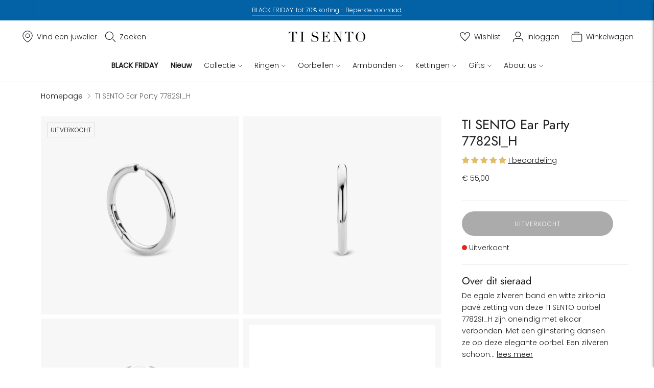

--- FILE ---
content_type: text/css
request_url: https://www.tisento-milano.nl/cdn/shop/t/209/assets/custom.css?v=51042920795642985051764169573
body_size: 768
content:
/** Shopify CDN: Minification failed

Line 285:0 Unexpected "}"
Line 286:0 Comments in CSS use "/* ... */" instead of "//"

**/
/* Use this file to add custom css to the theme. */
#storemapper.search_on_top #storemapper-form {
    z-index: 10 !important;
}

.iwish-float-icon{
  cursor: pointer; 
}

.specification_option{
  font-weight: bolder;
}

.local_ring_sizes{
  width: 55px;
  height: 55px;
  padding: unset;
}

.hide_StockIndicator{
  display:none !important;
}

.drawer-menu__link_with_icon {
  justify-content: unset;
  padding:0 var(--spacing-small);
}

.desktop-only{
  display: none;
}
@media (min-width: 38em){
.desktop-only{
      display:block
  }
}

.stockindicator {
    display: inline-block;
    width: 10px;
    height: 10px;
    border-radius: 50%;
    border: 1px solid grey;
    -webkit-border-radius: 50%;
    -moz-border-radius: 50%;
}

.stockindicator-green { 
  background-color: #46A40E; 
  border: 0px;
}
.stockindicator-yellow { 
  background-color: #F9E700; 
  border: 0px;
}
.stockindicator-red { 
  background-color: #E42620; 
  border: 0px;
}

.newsletter-with-image{
  position:relative;
  display:flex;
  flex-direction:column;
}
.newsletter__inner{
  box-shadow: 0 0 1px #00000080;
}
.newsletter_image{
  box-shadow: 0 0 1px #00000080;
}
@media (min-width: 60em){
.newsletter-with-image{
    display:grid;
    grid-template-columns:repeat(8, 1fr)
}
}
.newsletter_image {
    grid-column:3 / 5;
  }
.newsletter_image .image {
    height:100%;
  }
.newsletter_text {
    grid-column:5 / 7;
  }


.bttn--wishlist {
  position:relative !important;
  display:inline-flex !important;
  align-items:center !important;
  justify-content:flex-start !important;
  width:auto !important;
  height:48px !important;
  margin:0 !important;
  padding-top:0 !important;
  padding-right:calc(4px * 5) !important;
  padding-right:var(--spacing-medium) !important;
  padding-bottom:0 !important;
  padding-left:calc(calc(4px * 5) - (4px / 2)) !important;
  padding-left:calc(var(--spacing-medium) - (var(--spacing-unit) / 2)) !important;
  border:1px solid var(--color-border) !important;
  background-color:transparent !important;
  color:var(--color-text) !important;
  font-size:var(--font-size-body-base) !important;
  font-family:var(--font-body) !important;
  letter-spacing:normal !important;
}

.product__share {
  border-radius:0 !important;
}

.jdgm-prev-badge__text { 
  text-decoration: underline !important; 
}

iframe#admin-bar-iframe {
    display: none!important;
}

.bzfy-gate-preview-autoplay-video { 
  object-fit: cover; 
} 

a.anchor {
  display: block;
  position: relative;
  top: -150px;
  visibility: hidden;
}

.site-footer-language {
    display: flex;
    justify-content: center;
    .form-input__select {
      display: inline-block;
      &:after {
        width: 24px;
        line-height: 24px;
        font-size: 30px;
      }
  }  
}
@media (min-width: 60em){
  .site-footer-language {
    float: left;
  }
}

.select-language {
      font-size: 12px;
      height: 24px;
      padding: 0 34px 0 0;
      line-height: 24px;
      border: 0;
      width: auto;
}

.site-footer-bottom-nav {
  font-size: 12px;
  text-align: center;
  ul {
    @extend .unstyled;
    display: inline-block;
    margin: 0 -7px;
    li {
      display: inline-block;
      margin: 0 7px;
    }
  }
  a {
    color: $body-text-color;
  }
  img {
    display: inline-block;
    vertical-align: baseline;
    max-width: 15px;
    margin-right: 5px;
  }
}
@media (min-width: 60em){
  .site-footer-bottom-nav {
    text-align: right;
  }
}

.mobile-only{
  display: none;
}
@media (max-width: 38em){
.mobile-only{
      display:block
  }
}

.jdgm-rev-widg__title {
  font-size: var(--font-size-heading-1) !important; 
  line-height: 1.3em;
  line-height: var(--line-height-heading) !important; 
  font-family: var(--font-heading), sans-serif;
  font-weight: var(--font-heading-weight);
  font-style: var(--font-heading-style);
}
.jdgm-rev-widg__title::before{
  display: block; 
  margin-bottom: 12px;
  font-family: var(--font-body);
  font-size: var(--font-size-body-extra-small);
  line-height: 1.8em;
  line-height: var(--line-height-overline);
  letter-spacing: .1em;
}
.jdgm-rev-widg__title::after{
  display: block; 
  font-style: italic;
  margin-top: 12px;
  font-size: var(--font-size-body-base);
  line-height: 1.71em;
  line-height: var(--line-height-body);
  font-family: var(--font-body), georgia;
}
.jdgm-prev-badge {
  padding-bottom: 10px;
}
.jdgm-rev__timestamp {
  color: #000000 !important;
}
.jdgm-medals-wrapper {
  color: #000000 !important;
}
.jdgm-rating__stars .jdgm-star {
  color: #dfbd69 !important;
}
.jdgm-histogram__frequency {
  color: #000000 !important;
}
.jdgm-medal__value {
  color: #000000 !important;
}
.jdgm-medal__value--long {
  color: #4c8eda !important;
}
.jdgm-sort-dropdown {
  outline: none !important;
}
.nav .active {
  opacity: 1;
  color: #595959;
}
.jdgm-link {
  color: #595959 !important;
}
.nav .active {
  opacity: 1;
  color: #595959;
}
.trustbuttons {
    display: flex;
    gap: 1rem;
    font-size:var(--font-size-body-extra-small);
    letter-spacing: .1em;
}
.trustbuttons a:hover {
text-decoration: none
}
.trustbuttons svg {
width: 15px
}
.color_thumb {
  float: left;
  width: 18px;
  height: 10px;
  margin-right: 5px;
  border: 1px solid #eee;
  box-sizing: border-box;
  }
}
// color extra thumb
.color_thumb_extra {
  font-size: 0.75em;
  line-height: 1em;
}
.product-colours {
  flex-basis: 50%;
  max-width: 50%;
  display: flex;
  align-items: center;
  margin-top: 5px;
}
.product-price {
  display: block;
}
.price dl {
  margin:0px;
  margin:var(--spacing-none);
}

--- FILE ---
content_type: text/javascript
request_url: https://www.tisento-milano.nl/cdn/shop/t/209/assets/theme.min.js?v=24942348051197070171764169593
body_size: 64881
content:
var module,module,module,module,selectList,selectListProduct,SECTION_ID_ATTR$1="data-section-id";function Section(s,h){this.container=validateContainerElement(s),this.id=s.getAttribute(SECTION_ID_ATTR$1),this.extensions=[],Object.assign(this,validatePropertiesObject(h)),this.onLoad()}function validateContainerElement(s){if(!(s instanceof Element))throw TypeError("Theme Sections: Attempted to load section. The section container provided is not a DOM element.");if(null===s.getAttribute(SECTION_ID_ATTR$1))throw Error("Theme Sections: The section container provided does not have an id assigned to the "+SECTION_ID_ATTR$1+" attribute.");return s}function validatePropertiesObject(s){if(void 0!==s&&"object"!=typeof s||null===s)throw TypeError("Theme Sections: The properties object provided is not a valid");return s}Section.prototype={onLoad:Function.prototype,onUnload:Function.prototype,onSelect:Function.prototype,onDeselect:Function.prototype,onBlockSelect:Function.prototype,onBlockDeselect:Function.prototype,extend:function s(h){this.extensions.push(h);var v=Object.assign({},h);delete v.init,Object.assign(this,v),"function"==typeof h.init&&h.init.apply(this)}},"function"!=typeof Object.assign&&Object.defineProperty(Object,"assign",{value:function s(h){if(null==h)throw TypeError("Cannot convert undefined or null to object");for(var v=Object(h),y=1;y<arguments.length;y++){var g=arguments[y];if(null!=g)for(var b in g)Object.prototype.hasOwnProperty.call(g,b)&&(v[b]=g[b])}return v},writable:!0,configurable:!0});var SECTION_TYPE_ATTR="data-section-type",SECTION_ID_ATTR="data-section-id";window.Shopify=window.Shopify||{},window.Shopify.theme=window.Shopify.theme||{},window.Shopify.theme.sections=window.Shopify.theme.sections||{};var registered=window.Shopify.theme.sections.registered=window.Shopify.theme.sections.registered||{},instances=window.Shopify.theme.sections.instances=window.Shopify.theme.sections.instances||[];function register(s,h){if("string"!=typeof s)throw TypeError("Theme Sections: The first argument for .register must be a string that specifies the type of the section being registered");if(void 0!==registered[s])throw Error('Theme Sections: A section of type "'+s+'" has already been registered. You cannot register the same section type twice');function v(s){Section.call(this,s,h)}return v.constructor=Section,v.prototype=Object.create(Section.prototype),v.prototype.type=s,registered[s]=v}function load(s,h){s=normalizeType(s),void 0===h&&(h=document.querySelectorAll("["+SECTION_TYPE_ATTR+"]")),h=normalizeContainers(h),s.forEach(function(s){var v=registered[s];void 0!==v&&(h=h.filter(function(h){return!isInstance(h)&&null!==h.getAttribute(SECTION_TYPE_ATTR)&&(h.getAttribute(SECTION_TYPE_ATTR)!==s||(instances.push(new v(h)),!1))}))})}function unload(s){getInstances(s).forEach(function(s){var h=instances.map(function(s){return s.id}).indexOf(s.id);instances.splice(h,1),s.onUnload()})}function getInstances(s){var h=[];if(NodeList.prototype.isPrototypeOf(s)||Array.isArray(s))var v=s[0];return s instanceof Element||v instanceof Element?normalizeContainers(s).forEach(function(s){h=h.concat(instances.filter(function(h){return h.container===s}))}):("string"==typeof s||"string"==typeof v)&&normalizeType(s).forEach(function(s){h=h.concat(instances.filter(function(h){return h.type===s}))}),h}function getInstanceById(s){for(var h,v=0;v<instances.length;v++)if(instances[v].id===s){h=instances[v];break}return h}function isInstance(s){return getInstances(s).length>0}function normalizeType(s){return"*"===s?s=Object.keys(registered):"string"==typeof s?s=[s]:s.constructor===Section?s=[s.prototype.type]:Array.isArray(s)&&s[0].constructor===Section&&(s=s.map(function(s){return s.prototype.type})),s=s.map(function(s){return s.toLowerCase()})}function normalizeContainers(s){return NodeList.prototype.isPrototypeOf(s)&&s.length>0?s=Array.prototype.slice.call(s):NodeList.prototype.isPrototypeOf(s)&&0===s.length?s=[]:null===s?s=[]:!Array.isArray(s)&&s instanceof Element&&(s=[s]),s}window.Shopify.designMode&&(document.addEventListener("shopify:section:load",function(s){var h=s.detail.sectionId,v=s.target.querySelector("["+SECTION_ID_ATTR+'="'+h+'"]');null!==v&&load(v.getAttribute(SECTION_TYPE_ATTR),v)}),document.addEventListener("shopify:section:unload",function(s){var h=s.detail.sectionId,v=s.target.querySelector("["+SECTION_ID_ATTR+'="'+h+'"]');"object"==typeof getInstances(v)[0]&&unload(v)}),document.addEventListener("shopify:section:select",function(s){var h=getInstanceById(s.detail.sectionId);"object"==typeof h&&h.onSelect(s)}),document.addEventListener("shopify:section:deselect",function(s){var h=getInstanceById(s.detail.sectionId);"object"==typeof h&&h.onDeselect(s)}),document.addEventListener("shopify:block:select",function(s){var h=getInstanceById(s.detail.sectionId);"object"==typeof h&&h.onBlockSelect(s)}),document.addEventListener("shopify:block:deselect",function(s){var h=getInstanceById(s.detail.sectionId);"object"==typeof h&&h.onBlockDeselect(s)}));/*!
 * slide-anim
 * https://github.com/yomotsu/slide-anim
 * (c) 2017 @yomotsu
 * Released under the MIT License.
 */ var global$1=window,isPromiseSuppoted="function"==typeof global$1.Promise,PromiseLike=isPromiseSuppoted?global$1.Promise:function s(h){var v=function(){};return h(function(){v()}),{then:function(s){v=s}}},pool=[],inAnimItems={add:function(s,h,v,y){this.remove(s),pool.push({el:s,defaultStyle:h,timeoutId:v,onCancelled:y})},remove:function(s){var h=inAnimItems.findIndex(s);if(-1!==h){var v=pool[h];clearTimeout(v.timeoutId),v.onCancelled(),pool.splice(h,1)}},find:function(s){return pool[inAnimItems.findIndex(s)]},findIndex:function(s){var h=-1;return pool.some(function(v,y){return v.el===s&&(h=y,!0)}),h}},CSS_EASEOUT_EXPO="cubic-bezier( 0.19, 1, 0.22, 1 )";function slideDown(s,h){return void 0===h&&(h={}),new PromiseLike(function(v){if(-1===inAnimItems.findIndex(s)){var y=isVisible(s),g="number"==typeof h.endHeight,b=h.display||"block",$=h.duration||400,_=h.onCancelled||function(){},S=s.getAttribute("style")||"",E=window.getComputedStyle(s),L=getDefaultStyles(s,b),k=/border-box/.test(E.getPropertyValue("box-sizing")),A=L.height,x=L.minHeight,C=L.paddingTop,T=L.paddingBottom,P=L.borderTop,I=L.borderBottom,q=$+"ms",O=CSS_EASEOUT_EXPO,M=["height "+q+" "+O,"min-height "+q+" "+O,"padding "+q+" "+O,"border-width "+q+" "+O].join(),B=y?E.height:"0px",D=y?E.minHeight:"0px",N=y?E.paddingTop:"0px",R=y?E.paddingBottom:"0px",H=y?E.borderTopWidth:"0px",z=y?E.borderBottomWidth:"0px",F=g?h.endHeight+"px":k?A+P+I+"px":A-C-T+"px",U=x+"px",V=C+"px",W=T+"px",j=P+"px",G=I+"px";if(B===F&&N===V&&R===W&&H===j&&z===G){v();return}requestAnimationFrame(function(){s.style.height=B,s.style.minHeight=D,s.style.paddingTop=N,s.style.paddingBottom=R,s.style.borderTopWidth=H,s.style.borderBottomWidth=z,s.style.display=b,s.style.overflow="hidden",s.style.visibility="visible",s.style.transition=M,s.style.webkitTransition=M,requestAnimationFrame(function(){s.style.height=F,s.style.minHeight=U,s.style.paddingTop=V,s.style.paddingBottom=W,s.style.borderTopWidth=j,s.style.borderBottomWidth=G})});var K=setTimeout(function(){resetStyle(s),s.style.display=b,g&&(s.style.height=h.endHeight+"px",s.style.overflow="hidden"),inAnimItems.remove(s),v()},$);inAnimItems.add(s,S,K,_)}})}function slideUp(s,h){return void 0===h&&(h={}),new PromiseLike(function(v){if(-1===inAnimItems.findIndex(s)){var y=isVisible(s),g=h.display||"block",b=h.duration||400,$=h.onCancelled||function(){};if(!y){v();return}var _=s.getAttribute("style")||"",S=window.getComputedStyle(s),E=/border-box/.test(S.getPropertyValue("box-sizing")),L=pxToNumber(S.getPropertyValue("min-height")),k=pxToNumber(S.getPropertyValue("padding-top")),A=pxToNumber(S.getPropertyValue("padding-bottom")),x=pxToNumber(S.getPropertyValue("border-top-width")),C=pxToNumber(S.getPropertyValue("border-bottom-width")),T=s.scrollHeight,P=b+"ms",I=CSS_EASEOUT_EXPO,q=["height "+P+" "+I,"padding "+P+" "+I,"border-width "+P+" "+I].join(),O=E?T+x+C+"px":T-k-A+"px",M=L+"px",B=k+"px",D=A+"px",N=x+"px",R=C+"px";requestAnimationFrame(function(){s.style.height=O,s.style.minHeight=M,s.style.paddingTop=B,s.style.paddingBottom=D,s.style.borderTopWidth=N,s.style.borderBottomWidth=R,s.style.display=g,s.style.overflow="hidden",s.style.transition=q,s.style.webkitTransition=q,requestAnimationFrame(function(){s.style.height="0",s.style.minHeight="0",s.style.paddingTop="0",s.style.paddingBottom="0",s.style.borderTopWidth="0",s.style.borderBottomWidth="0"})});var H=setTimeout(function(){resetStyle(s),s.style.display="none",inAnimItems.remove(s),v()},b);inAnimItems.add(s,_,H,$)}})}function slideStop(s){if(inAnimItems.find(s)){var h=window.getComputedStyle(s),v=h.height,y=h.paddingTop,g=h.paddingBottom,b=h.borderTopWidth,$=h.borderBottomWidth;resetStyle(s),s.style.height=v,s.style.paddingTop=y,s.style.paddingBottom=g,s.style.borderTopWidth=b,s.style.borderBottomWidth=$,s.style.overflow="hidden",inAnimItems.remove(s)}}function isVisible(s){return 0!==s.offsetHeight}function resetStyle(s){s.style.visibility="",s.style.height="",s.style.minHeight="",s.style.paddingTop="",s.style.paddingBottom="",s.style.borderTopWidth="",s.style.borderBottomWidth="",s.style.overflow="",s.style.transition="",s.style.webkitTransition=""}function getDefaultStyles(s,h){void 0===h&&(h="block");var v=s.getAttribute("style")||"",y=window.getComputedStyle(s);s.style.visibility="hidden",s.style.display=h;var g=pxToNumber(y.getPropertyValue("width"));s.style.position="absolute",s.style.width=g+"px",s.style.height="",s.style.minHeight="",s.style.paddingTop="",s.style.paddingBottom="",s.style.borderTopWidth="",s.style.borderBottomWidth="";var b=pxToNumber(y.getPropertyValue("min-height")),$=pxToNumber(y.getPropertyValue("padding-top")),_=pxToNumber(y.getPropertyValue("padding-bottom")),S=pxToNumber(y.getPropertyValue("border-top-width")),E=pxToNumber(y.getPropertyValue("border-bottom-width")),L=s.scrollHeight;return s.setAttribute("style",v),{height:L,minHeight:b,paddingTop:$,paddingBottom:_,borderTop:S,borderBottom:E}}function pxToNumber(s){return+s.replace(/px/,"")}function n$3(s,h){return void 0===h&&(h=document),h.querySelector(s)}function t$6(s,h){return void 0===h&&(h=document),[].slice.call(h.querySelectorAll(s))}function c$2(s,h){return Array.isArray(s)?s.forEach(h):h(s)}function r$3(s){return function(h,v,y){return c$2(h,function(h){return h[s+"EventListener"](v,y)})}}function e$3(s,h,v){return r$3("add")(s,h,v),function(){return r$3("remove")(s,h,v)}}function o$2(s){return function(h){var v=arguments;return c$2(h,function(h){var y;return(y=h.classList)[s].apply(y,[].slice.call(v,1))})}}function u$2(s){o$2("add").apply(void 0,[s].concat([].slice.call(arguments,1)))}function i$1(s){o$2("remove").apply(void 0,[s].concat([].slice.call(arguments,1)))}function l(s){o$2("toggle").apply(void 0,[s].concat([].slice.call(arguments,1)))}function a$1(s,h){return s.classList.contains(h)}var n$2,e$2,i,o$1,t$5,r$2,f,d,p,selectors$1m={headings:".accordion__heading",labels:".accordion__label"},accordion=s=>{s.classList.add("accordion--active");var h=t$6(selectors$1m.headings,s),v=t$6(selectors$1m.labels,s);h.forEach(s=>{a$1(s,"type-heading-2")||u$2(s,"type-heading-2")}),v.forEach(s=>{a$1(s,"type-heading-3")||u$2(s,"type-heading-3")});var y=[],g=s=>{var{parentNode:h,nextElementSibling:v}=s.currentTarget;s.preventDefault(),slideStop(v),isVisible(v)?(slideUp(v),s.currentTarget.setAttribute("aria-expanded",!1),h.setAttribute("data-open",!1),v.setAttribute("aria-hidden",!0)):(slideDown(v),s.currentTarget.setAttribute("aria-expanded",!0),h.setAttribute("data-open",!0),v.setAttribute("aria-hidden",!1))};v.forEach(s=>{"A"===s.tagName&&(s.href="#"),y.push(e$3(s,"click",s=>g(s)))});var b=()=>{y.forEach(s=>{s.element.removeEventListener(s.action,s.function)})};return{unload:b}},u$1=[];function w(s,h){return e$2=window.pageXOffset,o$1=window.pageYOffset,r$2=window.innerHeight,d=window.innerWidth,void 0===i&&(i=e$2),void 0===t$5&&(t$5=o$1),void 0===p&&(p=d),void 0===f&&(f=r$2),(h||o$1!==t$5||e$2!==i||r$2!==f||d!==p)&&(function(s){for(var h=0;h<u$1.length;h++)u$1[h]({x:e$2,y:o$1,px:i,py:t$5,vh:r$2,pvh:f,vw:d,pvw:p},s)}(s),i=e$2,t$5=o$1,f=r$2,p=d),requestAnimationFrame(w)}function srraf(s){return 0>u$1.indexOf(s)&&u$1.push(s),n$2=n$2||w(performance.now()),{update:function(){return w(performance.now(),!0),this},destroy:function(){u$1.splice(u$1.indexOf(s),1)}}}var n$1=function(s){var h;if("object"!=typeof(h=s)||Array.isArray(h))throw"state should be an object"},t$4=function(s,h,v,y){var g;return(g=s).reduce(function(s,h,v){return s.indexOf(h)>-1?s:s.concat(h)},[]).reduce(function(s,v){return s.concat(h[v]||[])},[]).map(function(s){return s(v,y)})},e$1=a(),c$1=e$1.on,r$1=e$1.emit,o=e$1.hydrate,u=e$1.getState;function a(s){void 0===s&&(s={});var h={};return{getState:function(){return Object.assign({},s)},hydrate:function(v){return n$1(v),Object.assign(s,v),function(){t$4(["*"].concat(Object.keys(v)),h,s)}},on:function(s,v){return(s=[].concat(s)).map(function(s){return h[s]=(h[s]||[]).concat(v)}),function(){return s.map(function(s){return h[s].splice(h[s].indexOf(v),1)})}},emit:function(v,y,g){var b=("*"===v?[]:["*"]).concat(v);(y="function"==typeof y?y(s):y)&&(n$1(y),Object.assign(s,y),b=b.concat(Object.keys(y))),t$4(b,h,s,g)}}}var selectors$1l={headerContainer:".header-container",headerWrapper:"#header",utilityBar:".utility-bar-section",logoWrapper:".header__logo-wrapper"},stickyHeader=s=>{if(s){var h,v=document.documentElement,y=null,g=null,b=null,$=null,_=null,S=null,E=!1,L=null,k=null,A=null,x=960,C="--header-offset-height",T="--header-initial-height",P=()=>{y=document.querySelector(selectors$1l.headerContainer),b=s.querySelector(selectors$1l.headerWrapper),g=(_=($=s.querySelector(selectors$1l.utilityBar))?$.offsetHeight:0)+b.offsetHeight,s.querySelector(selectors$1l.logoWrapper),S=s.querySelector(".header__logo-image img"),L=JSON.parse(b.dataset.transparentHeader)};P();var I=(()=>{var s;return(window.innerWidth||document.documentElement.clientWidth)<=x})();k=srraf(s=>{var{vw:h}=s;q("--header-height",_+b.offsetHeight);var v=h<=x;v!==I&&(I=v,M())});var q=(s,h)=>{v.style.setProperty(s,"".concat(h,"px"))},O=()=>{v.classList.remove("header-transparent","header-sticky"),v.classList.add(L?"header-transparent":"header-sticky")},M=()=>{P(),!S||S&&S.complete?B():S.addEventListener("load",B,{once:!0})},B=()=>{E||(q(T,g),E=!0),q(C,g),O(),N(D())},D=()=>{var s={};return s.stickyHeaderResetPosition=_?0:1,s.offsetHeight=_,s.scrollYToSticky=_||1,s},N=s=>{var{scrollYToSticky:h,offsetHeight:v,stickyHeaderResetPosition:b}=s;A&&A.destroy(),(A=srraf(s=>{var{y:$}=s;!document.body.classList.contains("scroll-lock")&&($<h?(H(!1,y),_&&R(y,b),q(C,g-$)):$>=h&&(H(!0,y),_&&R(y,-v),q(C,g)))})).update()},R=(s,h)=>{s.style.top="".concat(h,"px")},H=(s,h)=>{var y=document.getElementsByTagName("meta")["theme-color"];if(s){if(v.classList.add("header-stuck"),h.classList.add("is-sticky"),b.classList.remove("header--transparent"),y){var g=y.getAttribute("data-default-color");y.content=g}r$1("sticky-header:stuck")}else if(h.classList.remove("is-sticky"),v.classList.remove("header-stuck"),L&&(b.classList.add("header--transparent"),y)){var $=y.getAttribute("data-transparent-color");y.content=$}},z=()=>{k.update(),M(),r$1("headerChange",()=>{})};c$1("sticky-header:reload",()=>{z()}),M();var F=()=>{k&&k.destroy(),A&&A.destroy()};return{unload:F}}},events={filters:{updated:"filters:updated"},sort:{updated:"sort:updated"},reviews:{added:"reviews:added"},headerOverlay:{show:"headerOverlay:show",hide:"headerOverlay:hide",hiding:"headerOverlay:hiding"},drawerOverlay:{show:"drawerOverlay:show",hide:"drawerOverlay:hide",hiding:"drawerOverlay:hiding"}},classes$r={visible:"visible"},headerOverlay=s=>{if(s){var h=s,v=c$1(events.headerOverlay.show,()=>g()),y=c$1(events.headerOverlay.hide,()=>b()),g=()=>{o({headerOverlayOpen:!0}),h.classList.add(classes$r.visible)},b=()=>{o({headerOverlayOpen:!1}),r$1(events.headerOverlay.hiding),h.classList.remove(classes$r.visible)},$=()=>{v(),y()};return{unload:$}}},selectors$1k={innerOverlay:".drawer-overlay__inner"},classes$q={isVisible:"is-visible",isActive:"is-active"},drawerOverlay=s=>{if(s){var h=s,v=s.querySelector(selectors$1k.innerOverlay),y=c$1(events.drawerOverlay.show,()=>b()),g=c$1(events.drawerOverlay.hide,()=>$()),b=()=>{h.classList.add(classes$q.isActive),setTimeout(()=>{v.classList.add(classes$q.isVisible)},10)},$=()=>{r$1(events.drawerOverlay.hiding),v.classList.remove(classes$q.isVisible),setTimeout(()=>{h.classList.remove(classes$q.isActive)},300)};h.addEventListener("click",$);var _=()=>{y(),g(),h.removeEventListener("click",$)};return{unload:_}}},candidateSelectors$1=["input","select","textarea","a[href]","button","[tabindex]","audio[controls]","video[controls]",'[contenteditable]:not([contenteditable="false"])',"details>summary:first-of-type","details"],candidateSelector$1=candidateSelectors$1.join(","),matches$1="undefined"==typeof Element?function(){}:Element.prototype.matches||Element.prototype.msMatchesSelector||Element.prototype.webkitMatchesSelector,getCandidates=function s(h,v,y){var g=Array.prototype.slice.apply(h.querySelectorAll(candidateSelector$1));return v&&matches$1.call(h,candidateSelector$1)&&g.unshift(h),g=g.filter(y)},isContentEditable$1=function s(h){return"true"===h.contentEditable},getTabindex$1=function s(h){var v=parseInt(h.getAttribute("tabindex"),10);return isNaN(v)?isContentEditable$1(h)||("AUDIO"===h.nodeName||"VIDEO"===h.nodeName||"DETAILS"===h.nodeName)&&null===h.getAttribute("tabindex")?0:h.tabIndex:v},sortOrderedTabbables$1=function s(h,v){return h.tabIndex===v.tabIndex?h.documentOrder-v.documentOrder:h.tabIndex-v.tabIndex},isInput$1=function s(h){return"INPUT"===h.tagName},isHiddenInput$1=function s(h){return isInput$1(h)&&"hidden"===h.type},isDetailsWithSummary=function s(h){return"DETAILS"===h.tagName&&Array.prototype.slice.apply(h.children).some(function(s){return"SUMMARY"===s.tagName})},getCheckedRadio$1=function s(h,v){for(var y=0;y<h.length;y++)if(h[y].checked&&h[y].form===v)return h[y]},isTabbableRadio$1=function s(h){if(!h.name)return!0;var v,y=h.form||h.ownerDocument,g=function s(h){return y.querySelectorAll('input[type="radio"][name="'+h+'"]')};if("undefined"!=typeof window&&void 0!==window.CSS&&"function"==typeof window.CSS.escape)v=g(window.CSS.escape(h.name));else try{v=g(h.name)}catch(b){return console.error("Looks like you have a radio button with a name attribute containing invalid CSS selector characters and need the CSS.escape polyfill: %s",b.message),!1}var $=getCheckedRadio$1(v,h.form);return!$||$===h},isRadio$1=function s(h){return isInput$1(h)&&"radio"===h.type},isNonTabbableRadio$1=function s(h){return isRadio$1(h)&&!isTabbableRadio$1(h)},isHidden$1=function s(h,v){if("hidden"===getComputedStyle(h).visibility)return!0;var y=matches$1.call(h,"details>summary:first-of-type")?h.parentElement:h;if(matches$1.call(y,"details:not([open]) *"))return!0;if(v&&"full"!==v){if("non-zero-area"===v){var g=h.getBoundingClientRect(),b=g.width,$=g.height;return 0===b&&0===$}}else for(;h;){if("none"===getComputedStyle(h).display)return!0;h=h.parentElement}return!1},isDisabledFromFieldset=function s(h){if(isInput$1(h)||"SELECT"===h.tagName||"TEXTAREA"===h.tagName||"BUTTON"===h.tagName)for(var v=h.parentElement;v;){if("FIELDSET"===v.tagName&&v.disabled){for(var y=0;y<v.children.length;y++){var g=v.children.item(y);if("LEGEND"===g.tagName){if(g.contains(h))return!1;break}}return!0}v=v.parentElement}return!1},isNodeMatchingSelectorFocusable$1=function s(h,v){return!(v.disabled||isHiddenInput$1(v)||isHidden$1(v,h.displayCheck)||isDetailsWithSummary(v)||isDisabledFromFieldset(v))},isNodeMatchingSelectorTabbable$1=function s(h,v){return!(!isNodeMatchingSelectorFocusable$1(h,v)||isNonTabbableRadio$1(v)||0>getTabindex$1(v))},tabbable$1=function s(h,v){var y=[],g=[];return getCandidates(h,(v=v||{}).includeContainer,isNodeMatchingSelectorTabbable$1.bind(null,v)).forEach(function(s,h){var v=getTabindex$1(s);0===v?y.push(s):g.push({documentOrder:h,tabIndex:v,node:s})}),g.sort(sortOrderedTabbables$1).map(function(s){return s.node}).concat(y)},focusable=function s(h,v){return getCandidates(h,(v=v||{}).includeContainer,isNodeMatchingSelectorFocusable$1.bind(null,v))},isTabbable$1=function s(h,v){if(v=v||{},!h)throw Error("No node provided");return!1!==matches$1.call(h,candidateSelector$1)&&isNodeMatchingSelectorTabbable$1(v,h)},focusableCandidateSelector$1=candidateSelectors$1.concat("iframe").join(","),isFocusable$1=function s(h,v){if(v=v||{},!h)throw Error("No node provided");return!1!==matches$1.call(h,focusableCandidateSelector$1)&&isNodeMatchingSelectorFocusable$1(v,h)};/*!
* focus-trap 6.7.3
* @license MIT, https://github.com/focus-trap/focus-trap/blob/master/LICENSE
*/ function ownKeys$1(s,h){var v=Object.keys(s);if(Object.getOwnPropertySymbols){var y=Object.getOwnPropertySymbols(s);h&&(y=y.filter(function(h){return Object.getOwnPropertyDescriptor(s,h).enumerable})),v.push.apply(v,y)}return v}function _objectSpread2$1(s){for(var h=1;h<arguments.length;h++){var v=null!=arguments[h]?arguments[h]:{};h%2?ownKeys$1(Object(v),!0).forEach(function(h){_defineProperty$1(s,h,v[h])}):Object.getOwnPropertyDescriptors?Object.defineProperties(s,Object.getOwnPropertyDescriptors(v)):ownKeys$1(Object(v)).forEach(function(h){Object.defineProperty(s,h,Object.getOwnPropertyDescriptor(v,h))})}return s}function _defineProperty$1(s,h,v){return h in s?Object.defineProperty(s,h,{value:v,enumerable:!0,configurable:!0,writable:!0}):s[h]=v,s}var activeFocusTraps=function(){var s=[];return{activateTrap:function h(v){if(s.length>0){var y=s[s.length-1];y!==v&&y.pause()}var g=s.indexOf(v);-1===g||s.splice(g,1),s.push(v)},deactivateTrap:function h(v){var y=s.indexOf(v);-1!==y&&s.splice(y,1),s.length>0&&s[s.length-1].unpause()}}}(),isSelectableInput=function s(h){return h.tagName&&"input"===h.tagName.toLowerCase()&&"function"==typeof h.select},isEscapeEvent=function s(h){return"Escape"===h.key||"Esc"===h.key||27===h.keyCode},isTabEvent=function s(h){return"Tab"===h.key||9===h.keyCode},delay=function s(h){return setTimeout(h,0)},findIndex=function s(h,v){var y=-1;return h.every(function(s,h){return!v(s)||(y=h,!1)}),y},valueOrHandler=function s(h){for(var v=arguments.length,y=Array(v>1?v-1:0),g=1;g<v;g++)y[g-1]=arguments[g];return"function"==typeof h?h.apply(void 0,y):h},getActualTarget=function s(h){return h.target.shadowRoot&&"function"==typeof h.composedPath?h.composedPath()[0]:h.target},createFocusTrap=function s(h,v){var y,g=(null==v?void 0:v.document)||document,b=_objectSpread2$1({returnFocusOnDeactivate:!0,escapeDeactivates:!0,delayInitialFocus:!0},v),$={containers:[],tabbableGroups:[],nodeFocusedBeforeActivation:null,mostRecentlyFocusedNode:null,active:!1,paused:!1,delayInitialFocusTimer:void 0},_=function s(h,v,y){return h&&void 0!==h[v]?h[v]:b[y||v]},S=function s(h){return!!(h&&$.containers.some(function(s){return s.contains(h)}))},E=function s(h){var v=b[h];if("function"==typeof v){for(var y=arguments.length,$=Array(y>1?y-1:0),_=1;_<y;_++)$[_-1]=arguments[_];v=v.apply(void 0,$)}if(!v){if(void 0===v||!1===v)return v;throw Error("`".concat(h,"` was specified but was not a node, or did not return a node"))}var S=v;if("string"==typeof v&&!(S=g.querySelector(v)))throw Error("`".concat(h,"` as selector refers to no known node"));return S},L=function s(){var h=E("initialFocus");if(!1===h)return!1;if(void 0===h){if(S(g.activeElement))h=g.activeElement;else{var v=$.tabbableGroups[0];h=v&&v.firstTabbableNode||E("fallbackFocus")}}if(!h)throw Error("Your focus-trap needs to have at least one focusable element");return h},k=function s(){if($.tabbableGroups=$.containers.map(function(s){var h=tabbable$1(s),v=focusable(s);if(h.length>0)return{container:s,firstTabbableNode:h[0],lastTabbableNode:h[h.length-1],nextTabbableNode:function s(h){var y=!(arguments.length>1)||void 0===arguments[1]||arguments[1],g=v.findIndex(function(s){return s===h});return y?v.slice(g+1).find(function(s){return isTabbable$1(s)}):v.slice(0,g).reverse().find(function(s){return isTabbable$1(s)})}}}).filter(function(s){return!!s}),$.tabbableGroups.length<=0&&!E("fallbackFocus"))throw Error("Your focus-trap must have at least one container with at least one tabbable node in it at all times")},A=function s(h){if(!1!==h&&h!==g.activeElement){if(!h||!h.focus){s(L());return}h.focus({preventScroll:!!b.preventScroll}),$.mostRecentlyFocusedNode=h,isSelectableInput(h)&&h.select()}},x=function s(h){var v=E("setReturnFocus",h);return v||!1!==v&&h},C=function s(h){var v=getActualTarget(h);if(!S(v)){if(valueOrHandler(b.clickOutsideDeactivates,h)){y.deactivate({returnFocus:b.returnFocusOnDeactivate&&!isFocusable$1(v)});return}!valueOrHandler(b.allowOutsideClick,h)&&h.preventDefault()}},T=function s(h){var v=getActualTarget(h),y=S(v);y||v instanceof Document?y&&($.mostRecentlyFocusedNode=v):(h.stopImmediatePropagation(),A($.mostRecentlyFocusedNode||L()))},P=function s(h){var v=getActualTarget(h);k();var y=null;if($.tabbableGroups.length>0){var g=findIndex($.tabbableGroups,function(s){return s.container.contains(v)}),b=g>=0?$.tabbableGroups[g]:void 0;if(g<0)y=h.shiftKey?$.tabbableGroups[$.tabbableGroups.length-1].lastTabbableNode:$.tabbableGroups[0].firstTabbableNode;else if(h.shiftKey){var _=findIndex($.tabbableGroups,function(s){return v===s.firstTabbableNode});if(_<0&&(b.container===v||isFocusable$1(v)&&!isTabbable$1(v)&&!b.nextTabbableNode(v,!1))&&(_=g),_>=0){var S=0===_?$.tabbableGroups.length-1:_-1;y=$.tabbableGroups[S].lastTabbableNode}}else{var L=findIndex($.tabbableGroups,function(s){return v===s.lastTabbableNode});if(L<0&&(b.container===v||isFocusable$1(v)&&!isTabbable$1(v)&&!b.nextTabbableNode(v))&&(L=g),L>=0){var x=L===$.tabbableGroups.length-1?0:L+1;y=$.tabbableGroups[x].firstTabbableNode}}}else y=E("fallbackFocus");y&&(h.preventDefault(),A(y))},I=function s(h){if(isEscapeEvent(h)&&!1!==valueOrHandler(b.escapeDeactivates,h)){h.preventDefault(),y.deactivate();return}if(isTabEvent(h)){P(h);return}},q=function s(h){if(!valueOrHandler(b.clickOutsideDeactivates,h)){var v=getActualTarget(h);!(S(v)||valueOrHandler(b.allowOutsideClick,h))&&(h.preventDefault(),h.stopImmediatePropagation())}},O=function s(){if($.active)return activeFocusTraps.activateTrap(y),$.delayInitialFocusTimer=b.delayInitialFocus?delay(function(){A(L())}):A(L()),g.addEventListener("focusin",T,!0),g.addEventListener("mousedown",C,{capture:!0,passive:!1}),g.addEventListener("touchstart",C,{capture:!0,passive:!1}),g.addEventListener("click",q,{capture:!0,passive:!1}),g.addEventListener("keydown",I,{capture:!0,passive:!1}),y},M=function s(){if($.active)return g.removeEventListener("focusin",T,!0),g.removeEventListener("mousedown",C,!0),g.removeEventListener("touchstart",C,!0),g.removeEventListener("click",q,!0),g.removeEventListener("keydown",I,!0),y};return(y={activate:function s(h){if($.active)return this;var v=_(h,"onActivate"),y=_(h,"onPostActivate"),b=_(h,"checkCanFocusTrap");b||k(),$.active=!0,$.paused=!1,$.nodeFocusedBeforeActivation=g.activeElement,v&&v();var S=function s(){b&&k(),O(),y&&y()};return b?(b($.containers.concat()).then(S,S),this):(S(),this)},deactivate:function s(h){if(!$.active)return this;clearTimeout($.delayInitialFocusTimer),$.delayInitialFocusTimer=void 0,M(),$.active=!1,$.paused=!1,activeFocusTraps.deactivateTrap(y);var v=_(h,"onDeactivate"),g=_(h,"onPostDeactivate"),b=_(h,"checkCanReturnFocus");v&&v();var S=_(h,"returnFocus","returnFocusOnDeactivate"),E=function s(){delay(function(){S&&A(x($.nodeFocusedBeforeActivation)),g&&g()})};return S&&b?(b(x($.nodeFocusedBeforeActivation)).then(E,E),this):(E(),this)},pause:function s(){return $.paused||!$.active||($.paused=!0,M()),this},unpause:function s(){return $.paused&&$.active&&($.paused=!1,k(),O()),this},updateContainerElements:function s(h){var v=[].concat(h).filter(Boolean);return $.containers=v.map(function(s){return"string"==typeof s?g.querySelector(s):s}),$.active&&k(),this}}).updateContainerElements(h),y},commonjsGlobal="undefined"!=typeof globalThis?globalThis:"undefined"!=typeof window?window:"undefined"!=typeof global?global:"undefined"!=typeof self?self:{};function getDefaultExportFromCjs(s){return s&&s.__esModule&&Object.prototype.hasOwnProperty.call(s,"default")?s.default:s}function commonjsRequire(s){throw Error('Could not dynamically require "'+s+'". Please configure the dynamicRequireTargets or/and ignoreDynamicRequires option of @rollup/plugin-commonjs appropriately for this require call to work.')}var currency_cjs={};Object.defineProperty(currency_cjs,"__esModule",{value:!0});var formatMoney_1=currency_cjs.formatMoney=formatMoney$2,moneyFormat="${{amount}}";function formatMoney$2(s,h){"string"==typeof s&&(s=s.replace(".",""));var v="",y=/\{\{\s*(\w+)\s*\}\}/,g=h||moneyFormat;function b(s){var h=arguments.length>1&&void 0!==arguments[1]?arguments[1]:2,v=arguments.length>2&&void 0!==arguments[2]?arguments[2]:",",y=arguments.length>3&&void 0!==arguments[3]?arguments[3]:".";if(isNaN(s)||null==s)return 0;var g,b=(s=(s/100).toFixed(h)).split(".");return b[0].replace(/(\d)(?=(\d\d\d)+(?!\d))/g,"$1"+v)+(b[1]?y+b[1]:"")}switch(g.match(y)[1]){case"amount":v=b(s,2);break;case"amount_no_decimals":v=b(s,0);break;case"amount_with_comma_separator":v=b(s,2,".",",");break;case"amount_no_decimals_with_comma_separator":v=b(s,0,".",",")}return g.replace(y,v)}var m={USD:{money_format:"${{amount}}",money_with_currency_format:"${{amount}} USD"},EUR:{money_format:"&euro;{{amount}}",money_with_currency_format:"&euro;{{amount}} EUR"},GBP:{money_format:"&pound;{{amount}}",money_with_currency_format:"&pound;{{amount}} GBP"},CAD:{money_format:"${{amount}}",money_with_currency_format:"${{amount}} CAD"},ALL:{money_format:"Lek {{amount}}",money_with_currency_format:"Lek {{amount}} ALL"},DZD:{money_format:"DA {{amount}}",money_with_currency_format:"DA {{amount}} DZD"},AOA:{money_format:"Kz{{amount}}",money_with_currency_format:"Kz{{amount}} AOA"},ARS:{money_format:"${{amount_with_comma_separator}}",money_with_currency_format:"${{amount_with_comma_separator}} ARS"},AMD:{money_format:"{{amount}} AMD",money_with_currency_format:"{{amount}} AMD"},AWG:{money_format:"Afl{{amount}}",money_with_currency_format:"Afl{{amount}} AWG"},AUD:{money_format:"${{amount}}",money_with_currency_format:"${{amount}} AUD"},BBD:{money_format:"${{amount}}",money_with_currency_format:"${{amount}} Bds"},AZN:{money_format:"m.{{amount}}",money_with_currency_format:"m.{{amount}} AZN"},BDT:{money_format:"Tk {{amount}}",money_with_currency_format:"Tk {{amount}} BDT"},BSD:{money_format:"BS${{amount}}",money_with_currency_format:"BS${{amount}} BSD"},BHD:{money_format:"{{amount}}0 BD",money_with_currency_format:"{{amount}}0 BHD"},BYR:{money_format:"Br {{amount}}",money_with_currency_format:"Br {{amount}} BYR"},BZD:{money_format:"BZ${{amount}}",money_with_currency_format:"BZ${{amount}} BZD"},BTN:{money_format:"Nu {{amount}}",money_with_currency_format:"Nu {{amount}} BTN"},BAM:{money_format:"KM {{amount_with_comma_separator}}",money_with_currency_format:"KM {{amount_with_comma_separator}} BAM"},BRL:{money_format:"R$ {{amount_with_comma_separator}}",money_with_currency_format:"R$ {{amount_with_comma_separator}} BRL"},BOB:{money_format:"Bs{{amount_with_comma_separator}}",money_with_currency_format:"Bs{{amount_with_comma_separator}} BOB"},BWP:{money_format:"P{{amount}}",money_with_currency_format:"P{{amount}} BWP"},BND:{money_format:"${{amount}}",money_with_currency_format:"${{amount}} BND"},BGN:{money_format:"{{amount}} лв",money_with_currency_format:"{{amount}} лв BGN"},MMK:{money_format:"K{{amount}}",money_with_currency_format:"K{{amount}} MMK"},KHR:{money_format:"KHR{{amount}}",money_with_currency_format:"KHR{{amount}}"},KYD:{money_format:"${{amount}}",money_with_currency_format:"${{amount}} KYD"},XAF:{money_format:"FCFA{{amount}}",money_with_currency_format:"FCFA{{amount}} XAF"},CLP:{money_format:"${{amount_no_decimals}}",money_with_currency_format:"${{amount_no_decimals}} CLP"},CNY:{money_format:"&#165;{{amount}}",money_with_currency_format:"&#165;{{amount}} CNY"},COP:{money_format:"${{amount_with_comma_separator}}",money_with_currency_format:"${{amount_with_comma_separator}} COP"},CRC:{money_format:"&#8353; {{amount_with_comma_separator}}",money_with_currency_format:"&#8353; {{amount_with_comma_separator}} CRC"},HRK:{money_format:"{{amount_with_comma_separator}} kn",money_with_currency_format:"{{amount_with_comma_separator}} kn HRK"},CZK:{money_format:"{{amount_with_comma_separator}} K&#269;",money_with_currency_format:"{{amount_with_comma_separator}} K&#269;"},DKK:{money_format:"{{amount_with_comma_separator}}",money_with_currency_format:"kr.{{amount_with_comma_separator}}"},DOP:{money_format:"RD$ {{amount}}",money_with_currency_format:"RD$ {{amount}}"},XCD:{money_format:"${{amount}}",money_with_currency_format:"EC${{amount}}"},EGP:{money_format:"LE {{amount}}",money_with_currency_format:"LE {{amount}} EGP"},ETB:{money_format:"Br{{amount}}",money_with_currency_format:"Br{{amount}} ETB"},XPF:{money_format:"{{amount_no_decimals_with_comma_separator}} XPF",money_with_currency_format:"{{amount_no_decimals_with_comma_separator}} XPF"},FJD:{money_format:"${{amount}}",money_with_currency_format:"FJ${{amount}}"},GMD:{money_format:"D {{amount}}",money_with_currency_format:"D {{amount}} GMD"},GHS:{money_format:"GH&#8373;{{amount}}",money_with_currency_format:"GH&#8373;{{amount}}"},GTQ:{money_format:"Q{{amount}}",money_with_currency_format:"{{amount}} GTQ"},GYD:{money_format:"G${{amount}}",money_with_currency_format:"${{amount}} GYD"},GEL:{money_format:"{{amount}} GEL",money_with_currency_format:"{{amount}} GEL"},HNL:{money_format:"L {{amount}}",money_with_currency_format:"L {{amount}} HNL"},HKD:{money_format:"${{amount}}",money_with_currency_format:"HK${{amount}}"},HUF:{money_format:"{{amount_no_decimals_with_comma_separator}}",money_with_currency_format:"{{amount_no_decimals_with_comma_separator}} Ft"},ISK:{money_format:"{{amount_no_decimals}} kr",money_with_currency_format:"{{amount_no_decimals}} kr ISK"},INR:{money_format:"Rs. {{amount}}",money_with_currency_format:"Rs. {{amount}}"},IDR:{money_format:"{{amount_with_comma_separator}}",money_with_currency_format:"Rp {{amount_with_comma_separator}}"},ILS:{money_format:"{{amount}} NIS",money_with_currency_format:"{{amount}} NIS"},JMD:{money_format:"${{amount}}",money_with_currency_format:"${{amount}} JMD"},JPY:{money_format:"&#165;{{amount_no_decimals}}",money_with_currency_format:"&#165;{{amount_no_decimals}} JPY"},JEP:{money_format:"&pound;{{amount}}",money_with_currency_format:"&pound;{{amount}} JEP"},JOD:{money_format:"{{amount}}0 JD",money_with_currency_format:"{{amount}}0 JOD"},KZT:{money_format:"{{amount}} KZT",money_with_currency_format:"{{amount}} KZT"},KES:{money_format:"KSh{{amount}}",money_with_currency_format:"KSh{{amount}}"},KWD:{money_format:"{{amount}}0 KD",money_with_currency_format:"{{amount}}0 KWD"},KGS:{money_format:"лв{{amount}}",money_with_currency_format:"лв{{amount}}"},LVL:{money_format:"Ls {{amount}}",money_with_currency_format:"Ls {{amount}} LVL"},LBP:{money_format:"L&pound;{{amount}}",money_with_currency_format:"L&pound;{{amount}} LBP"},LTL:{money_format:"{{amount}} Lt",money_with_currency_format:"{{amount}} Lt"},MGA:{money_format:"Ar {{amount}}",money_with_currency_format:"Ar {{amount}} MGA"},MKD:{money_format:"ден {{amount}}",money_with_currency_format:"ден {{amount}} MKD"},MOP:{money_format:"MOP${{amount}}",money_with_currency_format:"MOP${{amount}}"},MVR:{money_format:"Rf{{amount}}",money_with_currency_format:"Rf{{amount}} MRf"},MXN:{money_format:"$ {{amount}}",money_with_currency_format:"$ {{amount}} MXN"},MYR:{money_format:"RM{{amount}} MYR",money_with_currency_format:"RM{{amount}} MYR"},MUR:{money_format:"Rs {{amount}}",money_with_currency_format:"Rs {{amount}} MUR"},MDL:{money_format:"{{amount}} MDL",money_with_currency_format:"{{amount}} MDL"},MAD:{money_format:"{{amount}} dh",money_with_currency_format:"Dh {{amount}} MAD"},MNT:{money_format:"{{amount_no_decimals}} &#8366",money_with_currency_format:"{{amount_no_decimals}} MNT"},MZN:{money_format:"{{amount}} Mt",money_with_currency_format:"Mt {{amount}} MZN"},NAD:{money_format:"N${{amount}}",money_with_currency_format:"N${{amount}} NAD"},NPR:{money_format:"Rs{{amount}}",money_with_currency_format:"Rs{{amount}} NPR"},ANG:{money_format:"&fnof;{{amount}}",money_with_currency_format:"{{amount}} NA&fnof;"},NZD:{money_format:"${{amount}}",money_with_currency_format:"${{amount}} NZD"},NIO:{money_format:"C${{amount}}",money_with_currency_format:"C${{amount}} NIO"},NGN:{money_format:"&#8358;{{amount}}",money_with_currency_format:"&#8358;{{amount}} NGN"},NOK:{money_format:"kr {{amount_with_comma_separator}}",money_with_currency_format:"kr {{amount_with_comma_separator}} NOK"},OMR:{money_format:"{{amount_with_comma_separator}} OMR",money_with_currency_format:"{{amount_with_comma_separator}} OMR"},PKR:{money_format:"Rs.{{amount}}",money_with_currency_format:"Rs.{{amount}} PKR"},PGK:{money_format:"K {{amount}}",money_with_currency_format:"K {{amount}} PGK"},PYG:{money_format:"Gs. {{amount_no_decimals_with_comma_separator}}",money_with_currency_format:"Gs. {{amount_no_decimals_with_comma_separator}} PYG"},PEN:{money_format:"S/. {{amount}}",money_with_currency_format:"S/. {{amount}} PEN"},PHP:{money_format:"&#8369;{{amount}}",money_with_currency_format:"&#8369;{{amount}} PHP"},PLN:{money_format:"{{amount_with_comma_separator}} zl",money_with_currency_format:"{{amount_with_comma_separator}} zl PLN"},QAR:{money_format:"QAR {{amount_with_comma_separator}}",money_with_currency_format:"QAR {{amount_with_comma_separator}}"},RON:{money_format:"{{amount_with_comma_separator}} lei",money_with_currency_format:"{{amount_with_comma_separator}} lei RON"},RUB:{money_format:"&#1088;&#1091;&#1073;{{amount_with_comma_separator}}",money_with_currency_format:"&#1088;&#1091;&#1073;{{amount_with_comma_separator}} RUB"},RWF:{money_format:"{{amount_no_decimals}} RF",money_with_currency_format:"{{amount_no_decimals}} RWF"},WST:{money_format:"WS$ {{amount}}",money_with_currency_format:"WS$ {{amount}} WST"},SAR:{money_format:"{{amount}} SR",money_with_currency_format:"{{amount}} SAR"},STD:{money_format:"Db {{amount}}",money_with_currency_format:"Db {{amount}} STD"},RSD:{money_format:"{{amount}} RSD",money_with_currency_format:"{{amount}} RSD"},SCR:{money_format:"Rs {{amount}}",money_with_currency_format:"Rs {{amount}} SCR"},SGD:{money_format:"${{amount}}",money_with_currency_format:"${{amount}} SGD"},SYP:{money_format:"S&pound;{{amount}}",money_with_currency_format:"S&pound;{{amount}} SYP"},ZAR:{money_format:"R {{amount}}",money_with_currency_format:"R {{amount}} ZAR"},KRW:{money_format:"&#8361;{{amount_no_decimals}}",money_with_currency_format:"&#8361;{{amount_no_decimals}} KRW"},LKR:{money_format:"Rs {{amount}}",money_with_currency_format:"Rs {{amount}} LKR"},SEK:{money_format:"{{amount_no_decimals}} kr",money_with_currency_format:"{{amount_no_decimals}} kr SEK"},CHF:{money_format:"SFr. {{amount}}",money_with_currency_format:"SFr. {{amount}} CHF"},TWD:{money_format:"${{amount}}",money_with_currency_format:"${{amount}} TWD"},THB:{money_format:"{{amount}} &#xe3f;",money_with_currency_format:"{{amount}} &#xe3f; THB"},TZS:{money_format:"{{amount}} TZS",money_with_currency_format:"{{amount}} TZS"},TTD:{money_format:"${{amount}}",money_with_currency_format:"${{amount}} TTD"},TND:{money_format:"{{amount}}",money_with_currency_format:"{{amount}} DT"},TRY:{money_format:"{{amount}}TL",money_with_currency_format:"{{amount}}TL"},UGX:{money_format:"Ush {{amount_no_decimals}}",money_with_currency_format:"Ush {{amount_no_decimals}} UGX"},UAH:{money_format:"₴{{amount}}",money_with_currency_format:"₴{{amount}} UAH"},AED:{money_format:"Dhs. {{amount}}",money_with_currency_format:"Dhs. {{amount}} AED"},UYU:{money_format:"${{amount_with_comma_separator}}",money_with_currency_format:"${{amount_with_comma_separator}} UYU"},VUV:{money_format:"${{amount}}",money_with_currency_format:"${{amount}}VT"},VEF:{money_format:"Bs. {{amount_with_comma_separator}}",money_with_currency_format:"Bs. {{amount_with_comma_separator}} VEF"},VND:{money_format:"{{amount_no_decimals_with_comma_separator}}&#8363;",money_with_currency_format:"{{amount_no_decimals_with_comma_separator}} VND"},XBT:{money_format:"{{amount_no_decimals}} BTC",money_with_currency_format:"{{amount_no_decimals}} BTC"},XOF:{money_format:"CFA{{amount}}",money_with_currency_format:"CFA{{amount}} XOF"},ZMW:{money_format:"K{{amount_no_decimals_with_comma_separator}}",money_with_currency_format:"ZMW{{amount_no_decimals_with_comma_separator}}"}},t$3=function(s){return s.toLowerCase().split("").map(function(s,h){return 0===h?s.toUpperCase():s}).join("")};function c(s){void 0===s&&(s={});var h=Object.assign({},{format:"money_with_currency_format",formats:{},storageKey:"shopify-currency"},s);h.formats=Object.assign({},m,h.formats);var v,y=(void 0===(v=h.storageKey)&&(v="currency"),{key:v,read:function(){return localStorage.getItem(v)},write:function(s){localStorage.setItem(v,s)},remove:function(){localStorage.removeItem(v)}});function g(s){y.write(s)}return{getCurrent:function(){return y.read()},setCurrent:g,convertAll:function(s,v,y,b){if(void 0===b&&(b=h.format),"undefined"==typeof Currency)throw Error("Can't access Shopify Currency library. Make sure it's properly loaded.");v&&((y||document.querySelectorAll("span.money")).forEach(function(y){if(y.dataset.current!==v){if(Boolean(y.dataset["currency"+t$3(v)]))return y.innerHTML=y.dataset["currency"+t$3(v)],void(y.dataset.currency=v);var g,$,_=h.formats[s][b]||"{{amount}}",S=h.formats[v][b]||"{{amount}}",E=parseInt(y.innerHTML.replace(/[^0-9]/g,""),10);g=($=-1!==_.indexOf("amount_no_decimals")?100*E:["JOD","KWD","BHD"].includes(s)?E/10:E,Currency.convert($,s,v));var L=formatMoney_1(g,S);y.innerHTML=L,y.dataset.currency=v,y.setAttribute("data-currency-"+v,L)}}),g(v))}}}c("undefined"!=typeof currencyOpts?currencyOpts:{});var formatMoney$1=s=>formatMoney_1(s,theme.moneyFormat||"${{amount}}");function ownKeys(s,h){var v=Object.keys(s);if(Object.getOwnPropertySymbols){var y=Object.getOwnPropertySymbols(s);h&&(y=y.filter(function(h){return Object.getOwnPropertyDescriptor(s,h).enumerable})),v.push.apply(v,y)}return v}function _objectSpread2(s){for(var h=1;h<arguments.length;h++){var v=null!=arguments[h]?arguments[h]:{};h%2?ownKeys(Object(v),!0).forEach(function(h){_defineProperty(s,h,v[h])}):Object.getOwnPropertyDescriptors?Object.defineProperties(s,Object.getOwnPropertyDescriptors(v)):ownKeys(Object(v)).forEach(function(h){Object.defineProperty(s,h,Object.getOwnPropertyDescriptor(v,h))})}return s}function asyncGeneratorStep(s,h,v,y,g,b,$){try{var _=s[b]($),S=_.value}catch(E){v(E);return}_.done?h(S):Promise.resolve(S).then(y,g)}function _asyncToGenerator(s){return function(){var h=this,v=arguments;return new Promise(function(y,g){var b=s.apply(h,v);function $(s){asyncGeneratorStep(b,y,g,$,_,"next",s)}function _(s){asyncGeneratorStep(b,y,g,$,_,"throw",s)}$(void 0)})}}function _defineProperty(s,h,v){return h in s?Object.defineProperty(s,h,{value:v,enumerable:!0,configurable:!0,writable:!0}):s[h]=v,s}function _objectWithoutPropertiesLoose(s,h){if(null==s)return{};var v,y,g={},b=Object.keys(s);for(y=0;y<b.length;y++)v=b[y],h.indexOf(v)>=0||(g[v]=s[v]);return g}function _objectWithoutProperties(s,h){if(null==s)return{};var v,y,g=_objectWithoutPropertiesLoose(s,h);if(Object.getOwnPropertySymbols){var b=Object.getOwnPropertySymbols(s);for(y=0;y<b.length;y++)v=b[y],!(h.indexOf(v)>=0)&&Object.prototype.propertyIsEnumerable.call(s,v)&&(g[v]=s[v])}return g}function imageSize(s){var h=s.match(/.+_((?:pico|icon|thumb|small|compact|medium|large|grande)|\d{1,4}x\d{0,4}|x\d{1,4})[_\.@]/);return h?h[1]:null}function getSizedImageUrl(s,h){if(null===h)return s;if("master"===h)return removeProtocol(s);var v=s.match(/\.(jpg|jpeg|gif|png|bmp|bitmap|tiff|tif|webp)(\?v=\d+)?$/i);if(!v)return null;var y=s.split(v[0]),g=v[0];return removeProtocol(y[0]+"_"+h+g)}function removeProtocol(s){return s.replace(/http(s)?:/,"")}function onImagesLoaded(s,h){for(var v=s.getElementsByTagName("img"),y=v.length,g=0,b=0;b<y;b++)v[b].onload=function(){++g===y&&h()}}function quantityInput(s,h){var v,y=(v=h?h.querySelector(s):this.container.querySelector(s)).querySelector("[data-quantity-input]"),g=v.querySelector(".product-form__quantity-add-item"),b=v.querySelector(".product-form__quantity-subtract-item"),$=()=>{var s=parseInt(y.value);y.value=S(s+1),y.dispatchEvent(new Event("change"))},_=()=>{var s=parseInt(y.value);1!==s&&(y.value=S(s-1),y.dispatchEvent(new Event("change")))},S=s=>{var h=s+"";return h.length<2&&(h="0"+h),h};return g.addEventListener("click",$),b.addEventListener("click",_),()=>{g.removeEventListener("click",$),b.removeEventListener("click",_)}}var selectors$1j={product:{addButton:"[data-add-to-cart]",addButtonQuickShop:"[data-add-button]",addButtonText:"[data-add-to-cart-text]",comparePrice:"[data-compare-price]",comparePriceText:"[data-compare-text]",form:"[data-product-form]",imageById:s=>"[data-image-id='".concat(s,"']"),imageWrapper:"[data-product-image-wrapper]",optionById:s=>"[value='".concat(s,"']"),price:"[data-product-price]",thumb:"[data-product-single-thumbnail]",thumbById:s=>"[data-thumbnail-id='".concat(s,"']"),thumbs:"[data-product-thumbnails]",variantSelect:"[data-variant-select]",zoom:"[data-product-zoom]",storeAvailability:"[data-store-availability-container]"},a11y:{formStatus:".form-status"}};function updateBuyButton(s,h){var v=s.querySelector(selectors$1j.product.addButton),y=v.querySelector(selectors$1j.product.addButtonText),{langAvailable:g,langSoldOut:b,langUnavailable:$}=v.dataset;h?h.available?(v.removeAttribute("disabled"),y.textContent=g):(v.setAttribute("disabled","disabled"),y.textContent=b):(v.setAttribute("disabled","disabled"),y.textContent=$)}function fetch$1(s,h){return h=h||{},new Promise(function(v,y){var g=new XMLHttpRequest,b=[],$=[],_={},S=function(){return{ok:2==(g.status/100|0),statusText:g.statusText,status:g.status,url:g.responseURL,text:function(){return Promise.resolve(g.responseText)},json:function(){return Promise.resolve(g.responseText).then(JSON.parse)},blob:function(){return Promise.resolve(new Blob([g.response]))},clone:S,headers:{keys:function(){return b},entries:function(){return $},get:function(s){return _[s.toLowerCase()]},has:function(s){return s.toLowerCase() in _}}}};for(var E in g.open(h.method||"get",s,!0),g.onload=function(){g.getAllResponseHeaders().replace(/^(.*?):[^\S\n]*([\s\S]*?)$/gm,function(s,h,v){b.push(h=h.toLowerCase()),$.push([h,v]),_[h]=_[h]?_[h]+","+v:v}),v(S())},g.onerror=y,g.withCredentials="include"==h.credentials,h.headers)g.setRequestHeader(E,h.headers[E]);g.send(h.body||null)})}theme;var CustomEvents={cartItemAdded:"flu:cart:item-added",cartUpdated:"flu:cart:updated",cartError:"flu:cart:error",productVariantChange:"flu:product:variant-change",productQuanityUpdate:"flu:product:quantity-update",quickCartOpen:"flu:quick-cart:open",quickCartClose:"flu:quick-cart:close",quickViewLoaded:"quickview:loaded"},dispatchCustomEvent=function s(h){var v=arguments.length>1&&void 0!==arguments[1]?arguments[1]:{},y=new CustomEvent(h,v?{detail:v}:null);document.dispatchEvent(y)},ls$2={get:()=>JSON.parse(localStorage.getItem("cartItemOrder")),set:s=>localStorage.setItem("cartItemOrder",s)};function updateAddon(s,h){return fetchCart().then(v=>{for(var{items:y}=v,g=0;g<y.length;g++)if(y[g].variant_id===parseInt(s))return changeAddon(g+1,h)})}function removeAddon(s){return localStorageAvailable$1()&&ls$2.get()&&removeItemFromLocalOrder(s),updateAddon(s,0)}function changeAddon(s,h){return r$1("cart:updating"),fetch$1("".concat(theme.routes.cart.change,".js"),{method:"POST",credentials:"include",headers:{"Content-Type":"application/json"},body:JSON.stringify({line:s,quantity:h})}).then(s=>s.json()).then(s=>(localStorageAvailable$1()&&ls$2.get()&&(s.items=reorderCartItems(s.items,ls$2.get())),o({cart:s}),r$1("cart:updated",{cart:s}),dispatchCustomEvent(CustomEvents.cartUpdated,{cart:s}),s))}function cartUpdatedExternally(){return r$1("cart:updating"),fetch$1("".concat(theme.routes.cart.base,".js"),{method:"GET",credentials:"include",headers:{"Content-Type":"application/json"}}).then(s=>s.json()).then(s=>(localStorageAvailable$1()&&ls$2.get()&&(s.items=reorderCartItems(s.items,ls$2.get())),o({cart:s}),r$1("cart:updated",{cart:s}),dispatchCustomEvent(CustomEvents.cartUpdated,{cart:s}),s))}function getCart(){return fetch$1("".concat(theme.routes.cart.base,".js"),{method:"GET",credentials:"include"}).then(s=>s.json()).then(s=>(localStorageAvailable$1()&&ls$2.get()&&(s.items=reorderCartItems(s.items,ls$2.get())),s))}function addItem(s){return r$1("cart:updating"),fetch$1("".concat(theme.routes.cart.add,".js"),{method:"POST",credentials:"same-origin",headers:{"Content-Type":"application/x-www-form-urlencoded","X-Requested-With":"XMLHttpRequest"},body:serialize(s)}).then(s=>s.json()).then(s=>{if("422"==s.status){var h={code:422,message:s.description};throw dispatchCustomEvent(CustomEvents.cartError,{errorMessage:s.description}),h}return fetchCart(s.id).then(h=>(o({cart:h}),dispatchCustomEvent(CustomEvents.cartItemAdded,{product:s}),r$1("cart:updated"),{item:s,cart:h}))})}function fetchCart(s){return fetch$1("".concat(theme.routes.cart.base,".js"),{method:"GET",credentials:"include"}).then(s=>s.json()).then(h=>{if(localStorageAvailable$1()){var v=h.items.map(s=>s.id);if(ls$2.get()||ls$2.set(JSON.stringify(v)),s){var y=v.indexOf(s);v.unshift(v.splice(y,1)[0]),ls$2.set(JSON.stringify(v)),o({newItemInCart:!0})}h.items=reorderCartItems(h.items,v)}return h})}function reorderCartItems(s,h){return s.sort(function(s,v){return h.indexOf(s.id)-h.indexOf(v.id)})}function removeItemFromLocalOrder(s){var h=ls$2.get(),v=h.indexOf(s);h.splice(v,1),ls$2.set(JSON.stringify(h))}function localStorageAvailable$1(){var s="test";try{return localStorage.setItem(s,s),localStorage.removeItem(s),!0}catch(h){return!1}}/*!
 * Serialize all form data into a SearchParams string
 * (c) 2020 Chris Ferdinandi, MIT License, https://gomakethings.com
 * @param  {Node}   form The form to serialize
 * @return {String}      The serialized form data
 */ function serialize(s){var h=[];return Array.prototype.slice.call(s.elements).forEach(function(s){if(!(!s.name||s.disabled||["file","reset","submit","button"].indexOf(s.type)>-1)){if("select-multiple"===s.type){Array.prototype.slice.call(s.options).forEach(function(v){v.selected&&h.push(encodeURIComponent(s.name)+"="+encodeURIComponent(v.value))});return}(!(["checkbox","radio"].indexOf(s.type)>-1)||s.checked)&&h.push(encodeURIComponent(s.name)+"="+encodeURIComponent(s.value))}}),h.join("&")}var formatMoney=s=>formatMoney_1(s,window.theme.moneyFormat||"${{amount}}"),getProduct=s=>h=>fetch("".concat(window.theme.routes.products,"/").concat(s,".js")).then(s=>s.json()).then(s=>h(s)).catch(s=>console.log(s.message)),{strings:{products:strings$5}}=theme,selectors$1i={unitPriceContainer:"[data-unit-price-container]",unitPrice:"[data-unit-price]",unitPriceBase:"[data-unit-base]"},classes$p={available:"unit-price--available"},updateUnitPrices=(s,h)=>{var v=t$6(selectors$1i.unitPriceContainer,s),y=t$6(selectors$1i.unitPrice,s),g=t$6(selectors$1i.unitPriceBase,s);l(v,classes$p.available,void 0!==h.unit_price),h.unit_price&&(_replaceText(y,formatMoney(h.unit_price)),_replaceText(g,_getBaseUnit(h.unit_price_measurement)))},renderUnitPrice=(s,h)=>{if(!s||!h)return"";var v=strings$5.product.unitPrice;return'\n      <div class="unit-price '.concat(classes$p.available,'">\n        <dt>\n          <span class="visually-hidden visually-hidden--inline">').concat(v,'</span>\n        </dt>\n        <dd class="unit-price__price">\n          <span data-unit-price>').concat(formatMoney(s),'</span><span aria-hidden="true">/</span><span class="visually-hidden">').concat(strings$5.product.unitPriceSeparator,"&nbsp;</span><span data-unit-base>").concat(_getBaseUnit(h),"</span>\n        </dd>\n      </div>\n    ")},_getBaseUnit=s=>1===s.reference_value?s.reference_unit:s.reference_value+s.reference_unit,_replaceText=(s,h)=>{s.forEach(s=>s.innerText=h)},selectors$1h={imageById:s=>"[data-media-id='".concat(s,"']"),imageWrapper:"[data-product-media-wrapper]",inYourSpace:"[data-in-your-space]"},classes$o={hidden:"hidden"};function switchImage(s,h){var v=n$3(selectors$1h.imageWrapper+selectors$1h.imageById(h),s),y=n$3(".media",v),g=t$6("".concat(selectors$1h.imageWrapper,":not(").concat(selectors$1h.imageById(h),")"),s);i$1(v,classes$o.hidden);var b=n$3(selectors$1h.inYourSpace,s);b&&"model"===y.dataset.mediaType&&b.setAttribute("data-shopify-model3d-id",y.dataset.mediaId),g.forEach(s=>u$2(s,classes$o.hidden))}function OptionButtons(s){var h=s.map(createOptionGroup);return{groups:h,destroy:function s(){h&&h.forEach(s=>s())}}}function createOptionGroup(s){var h=n$3("select",s),v=document.body,y=t$6("[data-button]",s),g=e$3(y,"click",s=>{s.preventDefault();var{button:g}=s.currentTarget.dataset;y.forEach(s=>l(s,"selected",s.dataset.button===g)),n$3('[data-value-handle="'.concat(g,'"]'),h).selected=!0,h.dispatchEvent(new Event("change")),v.dispatchEvent(new Event("change"))});return()=>g()}var selectors$1g={counterContainer:"[data-inventory-counter]",inventoryMessage:".inventory-counter__message",countdownBar:".inventory-counter__bar",progressBar:".inventory-counter__bar-progress",progressIndicator:".stockindicator"},classes$n={active:"active",inventoryLow:"inventory--low"},inventoryCounter=(s,h)=>{var v=h.variantsInventories,y=n$3(selectors$1g.counterContainer,s),g=n$3(selectors$1g.inventoryMessage,s),b=n$3(selectors$1g.progressBar,s),$=n$3(selectors$1g.progressIndicator,s),{lowInventoryThreshold:_,showUntrackedQuantity:S,stockCountdownMax:E,unavailableText:L}=y.dataset;if(_.match(/^[0-9]+$/)&&E.match(/^[0-9]+$/)){var k=parseInt(_,10),A=parseInt(E,10);l(y,classes$n.active,I(v[h.id])),C(v[h.id]),T(v[h.id].inventory_quantity,v[h.id].inventory_management),P(v[h.id].inventory_message);var x=s=>{if(y.classList.remove("hide_StockIndicator"),!s){q();return}l(y,classes$n.active,I(v[s.id])),s&&(C(v[s.id]),T(v[s.id].inventory_quantity,v[s.id].inventory_management),P(v[s.id].inventory_message))};return{update:x}}function C(s){var{inventory_policy:h,inventory_quantity:v,inventory_management:g}=s;i$1(y,classes$n.inventoryLow),null!==g?v<=k?(y.setAttribute("data-stock-category","low"),u$2(y,classes$n.inventoryLow)):y.setAttribute("data-stock-category","sufficient"):null===g&&"true"==S&&y.setAttribute("data-stock-category","sufficient")}function T(s,h){if(null===h&&"true"==S){b.style.width="".concat(100,"%"),$.classList.remove("stockindicator-red"),$.classList.remove("stockindicator-yellow"),$.classList.add("stockindicator-green");return}if(s<=0){b.style.width="".concat(0,"%"),$.classList.remove("stockindicator-green"),$.classList.add("stockindicator-red"),$.classList.remove("stockindicator-yellow");return}b.style.width="calc(".concat(s<A?s/A*100:100,"% + 2px)"),$.classList.remove("stockindicator-red"),$.classList.remove("stockindicator-green"),$.classList.remove("stockindicator-yellow"),s<k?$.classList.add("stockindicator-yellow"):$.classList.add("stockindicator-green")}function P(s){g.innerText=s}function I(s){return s.inventory_message&&(null!==s.inventory_management||null===s.inventory_management&&"true"==S)}function q(){u$2(y,classes$n.active),y.setAttribute("data-stock-category","unavailable"),T(0),P(L)}},selectors$1f={productSku:"[data-product-sku]"},{strings:{products:strings$4}}=window.theme;function updateSku(s,h){var v=n$3(selectors$1f.productSku,s),y=document.getElementById("product-sku-dynamic"),g=document.getElementById("product-ean-dynamic"),b=document.getElementById("product-specification-html-dynamic");if(y&&(y.innerText=h.sku),g&&(g.innerText=h.barcode),b){var $=variantsMetafields.find(s=>s.id===parseInt(h.id,10));b.innerHTML=$.specificationhtml}if(v){var _,{sku:S}=strings$4.product;if(!h||!h.sku){v.innerText="";return}v.innerText=(_=h.sku,"".concat(S,": ").concat(_))}}var classes$m={disabled:"disabled"},selectors$1e={variantsWrapper:"[data-product-variants]",variantsJson:"[data-variant-json]",input:"[dynamic-variant-input]",inputWrap:"[dynamic-variant-input-wrap]",inputWrapWithValue:s=>"".concat(selectors$1e.inputWrap,'[data-index="').concat(s,'"]'),buttonWrap:"[dynamic-variant-button]",buttonWrapWithValue:s=>"".concat(selectors$1e.buttonWrap,'[data-option-value="').concat(s,'"]')};function variantAvailability(s){var h=n$3(selectors$1e.variantsWrapper,s);if(h){var{enableDynamicProductOptions:v,currentVariantId:y}=h.dataset;if("false"!==v){var g=JSON.parse(n$3(selectors$1e.variantsJson,s).innerText),b=t$6(selectors$1e.input,s),$=t$6(selectors$1e.inputWrap,s),_=[];b.forEach(s=>{_.push(e$3(s,"change",L))}),function s(){$.forEach(s=>{var h;return h=s,void(a$1(h,"product-form__option-select-wrapper")||t$6(selectors$1e.buttonWrap,h).forEach(s=>u$2(s,classes$m.disabled)))});var h=g.find(s=>s.id===parseInt(y,10)).options.map((s,h)=>({value:s,index:"option".concat(h+1)})),v=E(g,h);for(var[b,_]of Object.entries(v))k(b,_)}();var S=()=>{_.forEach(s=>s())};return{unload:S}}}function E(s,h){return s.reduce((s,v)=>(Object.keys(s).forEach(y=>{if(null!==v[y]){var g=s[y].find(s=>s.value===v[y]);void 0===g&&(g={value:v[y],soldOut:!0},s[y].push(g));var b=h.find(s=>{var{index:h}=s;return"option1"===h}),$=h.find(s=>{var{index:h}=s;return"option2"===h});switch(y){case"option1":g.soldOut=(!g.soldOut||!v.available)&&g.soldOut;break;case"option2":b&&v.option1===b.value&&(g.soldOut=(!g.soldOut||!v.available)&&g.soldOut);break;case"option3":b&&v.option1===b.value&&$&&v.option2===$.value&&(g.soldOut=(!g.soldOut||!v.available)&&g.soldOut)}}}),s),{option1:[],option2:[],option3:[]})}function L(){!function s(h){var v=E(g,h);for(var[y,b]of Object.entries(v))k(y,b)}(b.map(s=>({value:s.value,index:s.id})))}function k(h,v){var y=n$3(selectors$1e.inputWrapWithValue(h),s);v.forEach(s=>{!function s(h,v){var y,g,b=(y=v.value,g={'"':'\\"',"'":"\\'"},y.replace(/"|'/g,s=>g[s]));if(!a$1(h,"product-form__option-select-wrapper")){var $=n$3(selectors$1e.buttonWrapWithValue(b),h);i$1($,classes$m.disabled),v.soldOut&&u$2($,classes$m.disabled)}}(y,s)})}}var bp={isSmall:()=>window.matchMedia("(max-width: 38em)").matches,isLarge:()=>window.matchMedia("(min-width: 60em)").matches},classes$l={fullHeight:"section--full-height"},mobileSizes={default:40,noPadding:10},desktopSizes={default:80,noPadding:10},intersectionWatcher=function(s){var h=arguments.length>1&&void 0!==arguments[1]?arguments[1]:{instant:!1},v=0;if(!h.instant){var y="default";a$1(s,classes$l.fullHeight)&&(y="noPadding");var g=80;v=Math.min((g=bp.isLarge()?desktopSizes[y]:mobileSizes[y])/s.offsetHeight,.5)}var b=new IntersectionObserver(v=>{var[{isIntersecting:y}]=v;y&&(u$2(s,"is-visible"),"function"==typeof h.cb&&h.cb(),b.disconnect())},{threshold:v});return b.observe(s),{destroy(){null==b||b.disconnect()}}},delayOffset=function(s,h){var v=arguments.length>2&&void 0!==arguments[2]?arguments[2]:0,y=arguments.length>3&&void 0!==arguments[3]&&arguments[3],g=v;h.forEach(h=>{var v=t$6(h,s);y&&(v=[...v].reverse()),v.forEach(s=>{s.style.setProperty("--delay-offset-multiplier",g),g++})})},shouldAnimate=s=>a$1(s,"animation")&&!a$1(document.documentElement,"prefers-reduced-motion"),selectors$1d={sectionBlockItems:".animation--section-introduction > *",slide:".carousel__slide"},animateCarousel=s=>{if(shouldAnimate(s)){var h=[selectors$1d.sectionBlockItems,selectors$1d.slide];a$1(s,"carousel--columns-wrap-around")&&(h=[selectors$1d.sectionBlockItems,"".concat(selectors$1d.slide,":last-of-type"),"".concat(selectors$1d.slide,":not(:last-of-type)")]),delayOffset(s,h);var v=intersectionWatcher(s,!0);return{destroy(){null==v||v.destroy()}}}},selectors$1c={sectionIntro:".animation--section-introduction > *"},animateSectionIntroduction=s=>{if(shouldAnimate(s)){delayOffset(s,[selectors$1c.sectionIntro]);var h=intersectionWatcher(s,!0);return{destroy(){null==h||h.destroy()}}}},selectors$1b={animationItem:".drawer-menu__contents, .drawer-menu__footer"},animateDrawerMenu=s=>{shouldAnimate(s)&&delayOffset(s,[selectors$1b.animationItem])},selectors$1a={animationItems:".quick-cart__items > *, .quick-cart__footer"},classes$k={animationRevealed:"animation--revealed"},animateCartDrawer=s=>{if(shouldAnimate(s))return h(),{setup:h,open:v,close:y};function h(){delayOffset(s,[selectors$1a.animationItems],1)}function v(){u$2(s,classes$k.animationRevealed)}function y(){i$1(s,classes$k.animationRevealed)}},selectors$19={flyouts:".collection-flyout",animationItems:".collection-flyout__content, .collection-flyout__footer"},animateFilterFlyout=s=>{if(shouldAnimate(s)){var h;t$6(selectors$19.flyouts,s).forEach(s=>{delayOffset(s,[selectors$19.animationItems],1)})}},selectors$18={megaNavs:".mega-navigation-wrapper",animationItems:"\n    .mega-navigation__list-parent,\n    .image, .placeholder-svg,\n    .mega-navigation__featured-content,\n    .mega-navigation__feature-text\n    "},classes$j={visible:"visible",animationRevealed:"animation--revealed"},animateMegaNavigation=s=>{if(shouldAnimate(s)){var h;return t$6(selectors$18.megaNavs,s).forEach(s=>{delayOffset(s,[selectors$18.animationItems])}),{open:v,close:y}}function v(s){u$2(s,classes$j.animationRevealed)}function y(s){a$1(s,classes$j.visible)||i$1(s,classes$j.animationRevealed)}},selectors$17={animationItems:"\n    .quick-add__product,\n    .product-form__controls-group,\n    .product__policies,\n    .store-availability-container__wrapper\n  "},classes$i={animationRevealed:"animation--revealed"},animateQuickAdd=s=>{if(shouldAnimate(s))return{open:h,close:v};function h(){delayOffset(s,[selectors$17.animationItems]),setTimeout(()=>{u$2(s,classes$i.animationRevealed)},100)}function v(){i$1(s,classes$i.animationRevealed)}},selectors$16={animationItems:"\n    .store-availability-flyout__product,\n    .store-availability__store-list-title,\n    .store-availability-list__item\n  "},classes$h={animationRevealed:"animation--revealed"},animateStoreAvailability=s=>{if(shouldAnimate(s))return h(),{setup:h,open:v,close:y};function h(){delayOffset(s,[selectors$16.animationItems],1)}function v(){u$2(s,classes$h.animationRevealed)}function y(){i$1(s,classes$h.animationRevealed)}},selectors$15={items:"\n    .popup__heading,\n    .popup__message,\n    .popup__form,\n    .popup__verify-age,\n    .popup__decline-age,\n    .popup__footer-text\n  "},classes$g={animationRevealed:"animation--revealed"},animatePopup=s=>{if(shouldAnimate(s))return delayOffset(s,[selectors$15.items]),{open:h,close:v};function h(){u$2(s,classes$g.animationRevealed)}function v(){i$1(s,classes$g.animationRevealed)}},selectors$14={slide:".carousel__slide"},animateBlogPosts=s=>{if(shouldAnimate(s)){var h=[selectors$14.slide];a$1(s,"carousel--columns-wrap-around")&&(h=["".concat(selectors$14.slide,":last-of-type"),"".concat(selectors$14.slide,":not(:last-of-type)")]),delayOffset(s,h);var v=intersectionWatcher(s,!0);return{destroy(){null==v||v.destroy()}}}},selectors$13={sectionBlockItems:".animation--section-introduction > *",items:".collapsible-row-list-item"},animateCollapsibleRowList=s=>{if(shouldAnimate(s)){delayOffset(s,[selectors$13.sectionBlockItems,selectors$13.items]);var h=intersectionWatcher(s);return{destroy(){null==h||h.destroy()}}}},selectors$12={sectionBlockItems:".animation--section-introduction > *",collection:".collection-list-grid__collection"},animateCollectionListGrid=s=>{if(shouldAnimate(s)){delayOffset(s,[selectors$12.sectionBlockItems,selectors$12.collection]);var h=intersectionWatcher(s,!0);return{destroy(){null==h||h.destroy()}}}},selectors$11={sectionIntro:".animation--section-introduction > *",item:".grid-display__item"},animateFeaturedCollectionGrid=s=>{if(shouldAnimate(s)){delayOffset(s,[selectors$11.sectionIntro,selectors$11.item]);var h=intersectionWatcher(s,!0);return{destroy(){null==h||h.destroy()}}}},selectors$10={sectionIntro:".animation--section-introduction > *",slide:".featured-collection-row__slide"},animateFeaturedCollectionRow=s=>{if(shouldAnimate(s)){var{textAlignment:h}=s.dataset,v=parseInt(s.dataset.columns),y=t$6(selectors$10.slide,s);"right"===h?delayOffset(s,["".concat(selectors$10.slide,":nth-child(n+").concat(y.length-v+1,")"),selectors$10.sectionIntro]):delayOffset(s,[selectors$10.sectionIntro,"".concat(selectors$10.slide,":nth-child(-n+").concat(v,")")]);var g=intersectionWatcher(s,!0);return{destroy(){null==g||g.destroy()}}}},selectors$$={animateBackground:".animation--section-introduction-background",sectionBlockItems:".animation--section-introduction > *"},animateImageHero=s=>{if(shouldAnimate(s)){delayOffset(s,[selectors$$.animateBackground,selectors$$.sectionBlockItems],3);var h=intersectionWatcher(s);return{destroy(){null==h||h.destroy()}}}},selectors$_={image:".image-with-text__image .image, .image-with-text__image .placeholder-svg",animateBackground:".animation--section-introduction-background",sectionBlockItems:".animation--section-introduction > *"},animateImageWithText=s=>{if(shouldAnimate(s)){delayOffset(s,[selectors$_.image,selectors$_.animateBackground,selectors$_.sectionBlockItems]);var h=intersectionWatcher(s);return{destroy(){null==h||h.destroy()}}}},selectors$Z={leftColumn:".image-with-text-split__featured-image .image, .image-with-text-split__featured-image .placeholder-svg, .image-with-text-split__featured-content",rightColumn:".image-with-text-split__image, .image-with-text-split__placeholder, .image-with-text-split__image-wrapper .content-overlay__subheading"},animateImageWithTextSplit=s=>{if(shouldAnimate(s)){delayOffset(s,[selectors$Z.leftColumn,selectors$Z.rightColumn]);var h=intersectionWatcher(s);return{destroy(){null==h||h.destroy()}}}},selectors$Y={sectionIntroduction:".animation--section-introduction > *",image:".image, .placeholder-svg",map:".location__map-container",cta:".location__map-cta"},animateLocation=s=>{if(shouldAnimate(s)){delayOffset(s,[selectors$Y.sectionIntroduction,selectors$Y.image,selectors$Y.map,selectors$Y.cta]);var h=intersectionWatcher(s);return{destroy(){null==h||h.destroy()}}}},selectors$X={sectionBlockItems:".animation--section-introduction > *",items:".mosaic-grid__item",itemContentsMobile:".mosaic-grid__item + .mosaic-grid__text-container"},animateMosaicGrid=s=>{if(shouldAnimate(s)){var h=t$6(selectors$X.sectionBlockItems,s);delayOffset(s,[selectors$X.sectionBlockItems,selectors$X.items]),delayOffset(s,[selectors$X.itemContentsMobile],h.length);var v=intersectionWatcher(s);return{destroy(){null==v||v.destroy()}}}},selectors$W={sectionBlockItems:".animation--section-introduction > *"},animateNewsletter=s=>{if(shouldAnimate(s)){delayOffset(s,[selectors$W.sectionBlockItems]);var h=intersectionWatcher(s);return{destroy(){null==h||h.destroy()}}}},selectors$V={quote:".quote__item"},animateQuote=s=>{if(shouldAnimate(s)){t$6(selectors$V.quote,s).forEach(s=>delayOffset(s,[":scope > *"]));var h,v=intersectionWatcher(s,!0);return{destroy(){null==v||v.destroy()}}}},selectors$U={image:".image, .placeholder-svg",animateBackground:".animation--section-introduction-background",sectionIntro:".animation--section-introduction > *",shoppableItems:".shoppable-item"},animateShoppable=s=>{if(shouldAnimate(s)){var h=[selectors$U.animateBackground,selectors$U.sectionIntro,selectors$U.image,selectors$U.shoppableItems];a$1(s,"shoppable-feature--align-left")&&(h=[selectors$U.image,selectors$U.animateBackground,selectors$U.sectionIntro,selectors$U.shoppableItems]),delayOffset(s,h);var v=intersectionWatcher(s,!0);return{destroy(){null==v||v.destroy()}}}},selectors$T={sectionIntro:".animation--section-introduction > *",textColumns:".text-columns__feature"},animateTextColumnsWithImages=s=>{if(shouldAnimate(s)){delayOffset(s,[selectors$T.sectionIntro,selectors$T.textColumns]);var h=intersectionWatcher(s,!0);return{destroy(){null==h||h.destroy()}}}},selectors$S={animateBackground:".animation--section-introduction-background",sectionBlockItems:".animation--section-introduction > *"},animateVideoHero=s=>{if(shouldAnimate(s)){delayOffset(s,[selectors$S.animateBackground,selectors$S.sectionBlockItems],3);var h=intersectionWatcher(s);return{destroy(){null==h||h.destroy()}}}},selectors$R={slides:".slideshow__slide",animateBackground:".slideshow__content-inner-container--has-background",sectionBlockItems:".slideshow__content-inner-container > *"},animateSlideshow=s=>{if(shouldAnimate(s)){t$6(selectors$R.slides,s).forEach(s=>{delayOffset(s,[selectors$R.animateBackground,selectors$R.sectionBlockItems],3)});var h,v=intersectionWatcher(s);return{destroy(){null==v||v.destroy()}}}},selectors$Q={slides:".slideshow-split__slide",animateBackground:".animation--section-introduction-background",sectionBlockItems:".animation--section-introduction > *"},animateSlideshowSplit=s=>{if(shouldAnimate(s)){delayOffset(s,[selectors$Q.slides]),delayOffset(s,[selectors$Q.animateBackground,selectors$Q.sectionBlockItems],3);var h=intersectionWatcher(s);return{destroy(){null==h||h.destroy()}}}},selectors$P={sectionBlockItems:".animation--section-introduction > *"},animateCollectionBanner=s=>{if(shouldAnimate(s)){delayOffset(s,[selectors$P.sectionBlockItems],3);var h=intersectionWatcher(s);return{destroy(){null==h||h.destroy()}}}},selectors$O={media:".product__media > *"},animateProduct=s=>{if(shouldAnimate(s)){delayOffset(s,[selectors$O.media]);var h=intersectionWatcher(s);return{destroy(){null==h||h.destroy()}}}},selectors$N={headerItems:".blog__heading-inner",articleItem:".blog__article",pagination:".blog__pagination"},animateBlog=s=>{if(shouldAnimate(s)){delayOffset(s,[selectors$N.headerItems,selectors$N.articleItem,selectors$N.pagination]);var h=intersectionWatcher(s,!0);return{destroy(){null==h||h.destroy()}}}},selectors$M={articleObserverItems:"\n    .article__header,\n    .article__image,\n    .article__content,\n    .article__content-share,\n    .article__tags,\n    .article__pagination,\n    .article__comments\n  ",articleHeaderItems:".article__header > *",articleImage:".article__image",articleContent:"\n    .article__content,\n    .article__content-share,\n    .article__tags,\n    .article__pagination,\n    .article__comments\n  "},animateArticle=s=>{if(shouldAnimate(s)){delayOffset(s,[selectors$M.articleHeaderItems,selectors$M.articleImage,selectors$M.articleContent]);var h=t$6(selectors$M.articleObserverItems,s);console.log("articleObserverItems",h);var v=h.map(s=>intersectionWatcher(s));return{destroy(){v.forEach(s=>s.destroy())}}}},selectors$L={partial:"[data-partial]",productItems:".product-item:not(.animation--item-revealed)"},classes$f={hideProducts:"animation--collection-products-hide",itemRevealed:"animation--item-revealed"},animateCollection=s=>{if(shouldAnimate(s)){var h=intersectionWatcher(s),v=n$3(selectors$L.partial,s);return y(),{updateContents:g,infiniteScrollReveal:b,destroy(){null==h||h.destroy()}}}function y(){var h=t$6(selectors$L.productItems,s);delayOffset(s,[selectors$L.productItems],1),setTimeout(()=>{u$2(h,classes$f.itemRevealed)},50)}function g(){y(),i$1(v,classes$f.hideProducts)}function b(){y()}},selectors$K={heading:".list-collections__heading",items:".list-collections--columns__collection"},animateListCollections=s=>{if(shouldAnimate(s)){delayOffset(s,[selectors$K.heading,selectors$K.items]);var h=intersectionWatcher(s);return{destroy(){null==h||h.destroy()}}}},selectors$J={items:"\n    .contact__image > .image, .contact__image > .placeholder-svg,\n    .contact__heading,\n    .contact__text,\n    .contact__form > *,\n    .animation--section-introduction > *,\n    .about__block,\n    .page__content\n  "},animatePage=s=>{if(shouldAnimate(s)){delayOffset(s,[selectors$J.items]);var h=intersectionWatcher(s);return{destroy(){null==h||h.destroy()}}}},selectors$I={items:"\n    .password__header > .overline,\n    .password__heading,\n    .password__subheading,\n    .password__text,\n    .password__notify-form,\n    .password__share\n  "},animatePassword=s=>{if(shouldAnimate(s)){delayOffset(s,[selectors$I.items],3);var h=intersectionWatcher(s);return{destroy(){null==h||h.destroy()}}}},selectors$H={partial:"[data-partial]",items:"\n    .search-template__heading > *:not(.animation--item-revealed),\n    .search-template__filter-buttons:not(.animation--item-revealed),\n    .search-template__top-row:not(.animation--item-revealed),\n    .search-template__item:not(.animation--item-revealed),\n    .search-template__pagination:not(.animation--item-revealed)\n  "},classes$e={hideItems:"animation--search-items-hide",itemRevealed:"animation--item-revealed"},animateSearch=s=>{if(shouldAnimate(s)){var h=intersectionWatcher(s),v=n$3(selectors$H.partial,s);return y(),{updateContents:g,destroy(){null==h||h.destroy()}}}function y(){var h=t$6(selectors$H.items,s);delayOffset(s,[selectors$H.items],1),setTimeout(()=>{u$2(h,classes$e.itemRevealed)},50)}function g(){y(),i$1(v,classes$e.hideItems)}},selectors$G={carousel:"[data-carousel]",slides:".carousel__slide",carouselWraps:"carousel--columns-wrap-around",textBlock:".text-block",nextButton:".carousel__next-button",previousButton:".carousel__previous-button",textBlock:".text-block"},carousel=function s(h){var{carouselPosition:v="bottom"}=arguments.length>1&&void 0!==arguments[1]?arguments[1]:{},s=null,y=null,{textPosition:g,textAlignment:b}=h.dataset,$="middle"===g,_=h.classList.contains(selectors$G.carouselWraps),S=h.querySelector(selectors$G.previousButton),E=h.querySelector(selectors$G.nextButton),L=h.querySelector(selectors$G.carousel),k=h.querySelectorAll(selectors$G.slides),A=h.querySelector(selectors$G.textBlock),x=s=>{if(A){var h=100*s;"left"==b?A.classList.toggle("out-of-view",h>1):"right"==b&&A.classList.toggle("out-of-view",h<99)}},C=s=>{var h=100*s;S.disabled=h<1,S.setAttribute("focusable",!(h<1)),E.disabled=h>99,E.setAttribute("focusable",!(h>99))},T=()=>{S.addEventListener("click",q),E.addEventListener("click",I),_||"right"!=b?_||(S.disabled=!0,S.setAttribute("focusable",!1)):(E.disabled=!0,E.setAttribute("focusable",!1))},P=s=>{var y=E.clientHeight,g=parseFloat(window.getComputedStyle(h).getPropertyValue("padding-top")),b=s/2-y/2+g;E.style[v]="".concat(b,"px"),S.style[v]="".concat(b,"px"),E.classList.remove("hidden"),S.classList.remove("hidden")},I=()=>{s.next()},q=()=>{s.previous()};import(flu.chunks.flickity).then(v=>{var{Flickity:g}=v,S={adaptiveHeight:!1,wrapAround:!1,contain:!0,cellAlign:"left",prevNextButtons:!1,pageDots:!1,initialIndex:0,dragThreshold:1};_?S.wrapAround=!0:_||"right"!=b||(S.initialIndex=k.length-1,S.cellAlign="right"),s=new g(L,_objectSpread2(_objectSpread2({},S),{},{on:{ready:function s(){T(),y=animateCarousel(h)},scroll(s){$&&x(s),_||C(s)}}})),L.addEventListener("dragStart",()=>document.ontouchmove=()=>!1),L.addEventListener("dragEnd",()=>document.ontouchmove=()=>!0),s.resize(),setTimeout(()=>{P(s.size.height)},1e3)});var O=()=>{var h;s.destroy(),null===(h=y)||void 0===h||h.destroy(),S.removeEventListener("click",q),E.removeEventListener("click",I)},M=h=>{s.select(h)};return{unload:O,goToSlide:M}},selectors$F={slider:"[data-carousel]",wrappingContainer:".complementary-products",complementaryProducts:"[data-complementary-products]",complementaryProductsContent:"[data-complementary-products-content]"},classes$d={hasSlider:"complementary-products__content--has-slider",hidden:"hidden"},complementaryProducts=s=>{var h=t$6(selectors$F.complementaryProducts,s);if(h.length){var v=[],{recommendationsType:y,productId:g,sectionId:b,layout:$,maxRecommendations:_}=h[0].dataset;return"app-recommendations"===y?S():E(),{unload:L}}function S(){fetch("".concat(window.theme.routes.productRecommendations,"?section_id=").concat(b,"&limit=").concat(_,"&product_id=").concat(g,"&intent=complementary")).then(s=>s.text()).then(s=>{var v=document.createElement("div");v.innerHTML=s;var y=n$3(selectors$F.complementaryProductsContent,v);y&&y.innerHTML.trim().length&&(h.forEach(s=>s.innerHTML=y.innerHTML),h.forEach(s=>{i$1(s.closest(selectors$F.wrappingContainer),classes$d.hidden)}),E())}).catch(s=>{throw s})}function E(){"slider"===$&&h.forEach(s=>{var h=n$3(selectors$F.slider,s);a$1(h,classes$d.hasSlider)&&(v.push(carousel(s)),u$2(s,"slider-enabled"))})}function L(){v.forEach(s=>s.destroy())}},_excluded=["variant_id","product_title","original_line_price","price","variant_title","line_level_discount_allocations","options_with_values","product_has_only_default_variant","image","url","quantity","unit_price","unit_price_measurement","selling_plan_allocation"],_excluded2=["handle","title","url","featured_image"],plus='<svg width="11" height="11" fill="none" xmlns="http://www.w3.org/2000/svg"><path d="M5.5 0v11M0 5.5h11" stroke="currentColor"/></svg>',minus='<svg width="10" height="2" fill="none" xmlns="http://www.w3.org/2000/svg"><path d="M1 1h8" stroke="currentColor" stroke-linecap="square"/></svg>',renderLineDiscounts=s=>{if(!Boolean(s.length))return"";var h=s.map(s=>{var{amount:h,discount_application:{title:v}}=s;return"<li>".concat(v," (-").concat(formatMoney$1(h),")</li>")});return'\n      <ul class="quick-cart__item-discounts">\n        '.concat(h,"\n      </ul>\n    ")};function createItem(s,h){var{variant_id:v,product_title:y,original_line_price:g,price:b,variant_title:$,line_level_discount_allocations:_,options_with_values:S,product_has_only_default_variant:E,image:L,url:k,quantity:A,unit_price:x,unit_price_measurement:C,selling_plan_allocation:T}=s;_objectWithoutProperties(s,_excluded);var P=L&&getSizedImageUrl(L.replace("."+imageSize(L),""),"200x"),I="";A>1&&(I="x ".concat(A));var q="",O=A>9?A:"0".concat(A);E||S.forEach(s=>{q+="\n        <div>\n          ".concat(s.value,"\n        </div>\n      ")});var M=T?'<p class="type-body-regular mt0 mb0">'.concat(T.selling_plan.name,"</p>"):"";return"\n    <div class='cart__item".concat(h?" cart__item--highlight":"","' data-component='quickCartItem' data-id=").concat(v,">\n      <div class=\"cart__item-content\">\n        <div class='quick-cart__image'>\n        ").concat(P?"\n              <a href='".concat(k,"'>\n                <img src='").concat(P,"' alt='").concat(y,"' />\n              </a>\n            "):'<div class="placeholder"></div>',"\n        </div>\n        <div class='quick-cart__product-details justify-between'>\n          <div>\n            <h4 class=\"ma0\">\n              <a href='").concat(k,"'>").concat(y,'</a>\n            </h4>\n            <span class="quick-cart__product-price">\n              <span class="quick-cart__product-price-value">\n                ').concat(formatMoney$1(b)," <span>").concat(I,"</span>\n              </span>\n              ").concat(renderUnitPrice(x,C),"\n              ").concat(renderLineDiscounts(_),"\n              ").concat(M,"\n            </span>\n            ").concat(q,"\n          </div>\n        </div>\n      </div>\n\n      <div class='quick-cart__item-bottom'>\n        <div class='quick-cart__quantity'>\n          <button type=\"button\" class='quick-cart__quantity-button js-remove-single px05'>").concat(minus,"</button>\n          <div class='quick-cart__item-total js-single-quantity'>").concat(O,"</div>\n          <button type=\"button\" class='quick-cart__quantity-button js-add-single px05'>").concat(plus,"</button>\n        </div>\n      </div>\n    </div>\n  ")}function createRecent(s){var{handle:h,title:v,url:y,featured_image:g}=s,b=_objectWithoutProperties(s,_excluded2),$=g&&getSizedImageUrl(g.replace("."+imageSize(g),""),"200x");return'\n    <div class="cart__item justify-around">\n      <div class="cart__item-content">\n        <div class="quick-cart__image">\n          '.concat($?"\n              <a href='".concat(y,"'>\n                <img src='").concat($,"' />\n              </a>\n            "):'<div class="placeholder"></div>','\n        </div>\n        <div class="quick-cart__product-details">\n          <a href="').concat(y,'">\n            <h3 class="ma0">').concat(v,'</h3>\n          </a>\n          <span class="quick-cart__product-price">').concat(formatMoney$1(b.price),"</span>\n        </div>\n      </div>\n    </div>\n  ")}var ls$1={get:()=>JSON.parse(localStorage.getItem("recentlyViewed")),set:s=>localStorage.setItem("recentlyViewed",s)},updateRecentProducts=s=>{var h=[];null!==ls$1.get()?((h=ls$1.get().filter(h=>h.id!==s.id)).unshift(s),ls$1.set(JSON.stringify(h.slice(0,20)))):null===ls$1.get()&&(h.push(s),ls$1.set(JSON.stringify(h)))},getRecentProducts=()=>ls$1.get(),quickCartItem=s=>{var h=s.querySelector(".js-remove-single"),v=s.querySelector(".js-add-single"),y=s.querySelector(".js-single-quantity").innerHTML,g=s.getAttribute("data-id");h.addEventListener("click",s=>{s.preventDefault(),1===y?removeAddon(g):updateAddon(g,parseInt(y)-1)}),v.addEventListener("click",s=>{s.preventDefault(),updateAddon(g,parseInt(y)+1)})};function renderItems(s){return s.length>0?s.reduce((s,h)=>{var v=u().newItemInCart;return v&&o({newItemInCart:!1}),s+=createItem(h,v)},""):'<p class="quick-cart__empty-state">'.concat(theme.strings.cart.general.empty,"</p>")}function renderDiscounts(s){return s.length>0?"\n    <div>\n      ".concat(s.map(s=>{var{title:h,total_allocated_amount:v}=s;return"<div>".concat(h," (-").concat(formatMoney$1(v),")</div>")}),"\n    </div>\n  "):""}function renderRecent(s){return s.length>0?s.reduce((s,h)=>s+=createRecent(h),""):'<p class="quick-cart__empty-state">'.concat(general.products.no_recently_viewed,"</p>")}var selectors$E={cartItems:".cart__item"},cartDrawer=s=>{if(s){var h=createFocusTrap(s,{allowOutsideClick:!0}),v=s.querySelector(".js-discounts"),y=s.querySelector(".js-subtotal"),g=s.querySelector(".js-items"),b=s.querySelector(".js-footer"),$=s.querySelector(".js-close"),_=g.innerHTML,S=s.querySelector(".js-tab-link-cart"),E=s.querySelector(".js-tab-link-recent"),L=animateCartDrawer(s),k=s=>{var{cart_level_discount_applications:h}=s;S.classList.add("active"),E.classList.remove("active"),g.innerHTML=renderItems(s.items);var $=g.querySelectorAll(selectors$E.cartItems);$.length&&$.forEach(s=>{quickCartItem(s)}),getRecentProducts()&&E.classList.remove("hide"),v.innerHTML=renderDiscounts(h),s.items.length>0?b.classList.add("active"):b.classList.remove("active"),Boolean(h.length>0)?v.classList.add("active"):v.classList.remove("active"),y&&(y.innerHTML=formatMoney$1(s.total_price)),null==L||L.setup()},A=v=>{s.classList.add("is-visible"),r$1("drawerOverlay:show"),s.classList.add("is-active"),g.innerHTML=_,r$1("cart:open",s=>({cartOpen:!0})),$.setAttribute("aria-expanded",!0),setTimeout(()=>{getCart().then(s=>dispatchCustomEvent(CustomEvents.quickCartOpen,{cart:s})),h.activate(),S.classList.add("active"),setTimeout(()=>{k(v),setTimeout(()=>{null==L||L.open()},10)},10)},50)},x=function v(){var y=!(arguments.length>0)||void 0===arguments[0]||arguments[0];y&&r$1("drawerOverlay:hide"),s.classList.remove("is-visible"),document.querySelectorAll('[aria-controls="cart-flyout-drawer"]').forEach(s=>{s.setAttribute("aria-expanded",!1)}),r$1("cart:close",s=>({cartOpen:!1})),E.classList.remove("active"),S.classList.remove("active"),setTimeout(()=>{h.deactivate(),o({cartOpen:!1}),dispatchCustomEvent(CustomEvents.quickCartClose),null==L||L.close()},50)},C=c$1("drawerOverlay:hiding",()=>x(!1)),T=()=>{S.classList.add("active"),E.classList.remove("active");var s=u().cart;k(s)},P=s=>{s&&(S.classList.remove("active"),E.classList.add("active"),b.classList.remove("active"),g.innerHTML=renderRecent(s))},I=s=>{var h;u().cartOpen&&("Escape"==s.key||27===s.keyCode&&drawerOpen)&&x()};k(u().cart),S.addEventListener("click",s=>s.preventDefault()||T()),E.addEventListener("click",s=>s.preventDefault()||P(getRecentProducts())),$.addEventListener("click",x),c$1("cart:toggle",s=>{var{cart:h,cartOpen:v}=s;v?A(h):x()}),c$1("cart:updated",s=>{var{cartOpen:h,cart:v}=s;h?k(v):(o({cartOpen:!0}),A(v))}),window.addEventListener("keydown",I);var q=()=>{window.removeEventListener("keydown",I),C()};return{unload:q,open:A}}},classes$c={visible:"is-visible"},selectors$D={closeBtn:"[data-modal-close]",modalContent:".modal__content",accordion:".accordion"},modal=s=>{if(s){var h=createFocusTrap(s,{allowOutsideClick:!0}),v=n$3(selectors$D.modalContent,s),y=[],g=[e$3(n$3(selectors$D.closeBtn,s),"click",s=>{s.preventDefault(),S()}),e$3(s,"keydown",s=>{var{keyCode:h}=s;27===h&&S()}),c$1("drawerOverlay:hiding",()=>S(!1)),c$1("modal:open",(s,h)=>{var{modalContent:v}=h;b(v),_()})],b=s=>{var h=s.cloneNode(!0);v.innerHTML="",v.appendChild(h),$()},$=()=>{var s=v.querySelectorAll(selectors$D.accordion);s.length&&s.forEach(s=>{y.push(accordion(s))})},_=()=>{u$2(s,classes$c.visible),n$3(selectors$D.closeBtn,s).setAttribute("aria-expanded",!0),h.activate(),r$1("drawerOverlay:show")},S=function y(){var g=!(arguments.length>0)||void 0===arguments[0]||arguments[0];v.innerHTML="",h.deactivate(),g&&r$1("drawerOverlay:hide"),i$1(s,classes$c.visible),t$6('[aria-controls="'.concat(s.id,'"]')).forEach(s=>{s.setAttribute("aria-expanded",!1)})},E=()=>{g.forEach(s=>s()),y.forEach(s=>s.unload())};return{unload:E}}},browser={exports:{}};!function(s,h){function v(s){this.listenerMap=[{},{}],s&&this.root(s),this.handle=v.prototype.handle.bind(this),this._removedListeners=[]}function y(s,h){return s.toLowerCase()===h.tagName.toLowerCase()}function g(s,h){return this.rootElement===window?h===document||h===document.documentElement||h===window:this.rootElement===h}function b(s,h){return s===h.id}Object.defineProperty(h,"__esModule",{value:!0}),h.default=void 0,v.prototype.root=function(s){var h,v=this.listenerMap;if(this.rootElement){for(h in v[1])v[1].hasOwnProperty(h)&&this.rootElement.removeEventListener(h,this.handle,!0);for(h in v[0])v[0].hasOwnProperty(h)&&this.rootElement.removeEventListener(h,this.handle,!1)}if(!s||!s.addEventListener)return this.rootElement&&delete this.rootElement,this;for(h in this.rootElement=s,v[1])v[1].hasOwnProperty(h)&&this.rootElement.addEventListener(h,this.handle,!0);for(h in v[0])v[0].hasOwnProperty(h)&&this.rootElement.addEventListener(h,this.handle,!1);return this},v.prototype.captureForType=function(s){return -1!==["blur","error","focus","load","resize","scroll"].indexOf(s)},v.prototype.on=function(s,h,v,$){var _,S,E,L;if(!s)throw TypeError("Invalid event type: "+s);if("function"==typeof h&&($=v,v=h,h=null),void 0===$&&($=this.captureForType(s)),"function"!=typeof v)throw TypeError("Handler must be a type of Function");return _=this.rootElement,(S=this.listenerMap[$?1:0])[s]||(_&&_.addEventListener(s,this.handle,$),S[s]=[]),h?/^[a-z]+$/i.test(h)?(L=h,E=y):/^#[a-z0-9\-_]+$/i.test(h)?(L=h.slice(1),E=b):(L=h,E=Element.prototype.matches):(L=null,E=g.bind(this)),S[s].push({selector:h,handler:v,matcher:E,matcherParam:L}),this},v.prototype.off=function(s,h,v,y){var g,b,$,_,S;if("function"==typeof h&&(y=v,v=h,h=null),void 0===y)return this.off(s,h,v,!0),this.off(s,h,v,!1),this;if($=this.listenerMap[y?1:0],!s){for(S in $)$.hasOwnProperty(S)&&this.off(S,h,v);return this}if(!(_=$[s])||!_.length)return this;for(g=_.length-1;g>=0;g--)b=_[g],h&&h!==b.selector||v&&v!==b.handler||(this._removedListeners.push(b),_.splice(g,1));return!_.length&&(delete $[s],this.rootElement&&this.rootElement.removeEventListener(s,this.handle,y)),this},v.prototype.handle=function(s){var h,v,y,g,b,$,_,S,E=s.type,L=[],k="ftLabsDelegateIgnore";if(!0!==s[k]){switch(3===(_=s.target).nodeType&&(_=_.parentNode),_.correspondingUseElement&&(_=_.correspondingUseElement),y=this.rootElement,g=s.eventPhase||(s.target!==s.currentTarget?3:2)){case 1:L=this.listenerMap[1][E];break;case 2:this.listenerMap[0]&&this.listenerMap[0][E]&&(L=L.concat(this.listenerMap[0][E])),this.listenerMap[1]&&this.listenerMap[1][E]&&(L=L.concat(this.listenerMap[1][E]));break;case 3:L=this.listenerMap[0][E]}var A=[];for(v=L.length;_&&v;){for(h=0;h<v&&(b=L[h]);h++)_.tagName&&["button","input","select","textarea"].indexOf(_.tagName.toLowerCase())>-1&&_.hasAttribute("disabled")?A=[]:b.matcher.call(_,b.matcherParam,_)&&A.push([s,_,b]);if(_===y||(v=L.length,(_=_.parentElement||_.parentNode)instanceof HTMLDocument))break}for(h=0;h<A.length;h++)if(!(this._removedListeners.indexOf(A[h][2])>-1)&&!1===($=this.fire.apply(this,A[h]))){A[h][0][k]=!0,A[h][0].preventDefault(),S=!1;break}return S}},v.prototype.fire=function(s,h,v){return v.handler.call(h,s,h)},v.prototype.destroy=function(){this.off(),this.root()},h.default=v,s.exports=h.default}(browser,browser.exports);var Delegate=getDefaultExportFromCjs(browser.exports);function getVariantFromSerializedArray(s,h){_validateProductStructure(s);var v=_createOptionArrayFromOptionCollection(s,h);return getVariantFromOptionArray(s,v)}function getVariantFromOptionArray(s,h){return _validateProductStructure(s),_validateOptionsArray(h),s.variants.filter(function(s){return h.every(function(h,v){return s.options[v]===h})})[0]||null}function _createOptionArrayFromOptionCollection(s,h){_validateProductStructure(s),_validateSerializedArray(h);var v=[];return h.forEach(function(h){for(var y=0;y<s.options.length;y++)if(s.options[y].name.toLowerCase()===h.name.toLowerCase()){v[y]=h.value;break}}),v}function _validateProductStructure(s){if("object"!=typeof s)throw TypeError(s+" is not an object.");if(0===Object.keys(s).length&&s.constructor===Object)throw Error(s+" is empty.")}function _validateSerializedArray(s){if(!Array.isArray(s))throw TypeError(s+" is not an array.");if(0===s.length)return[];if(s[0].hasOwnProperty("name")){if("string"!=typeof s[0].name)throw TypeError("Invalid value type passed for name of option "+s[0].name+". Value should be string.")}else throw Error(s[0]+"does not contain name key.")}function _validateOptionsArray(s){if(Array.isArray(s)&&"object"==typeof s[0])throw Error(s+"is not a valid array of options.")}function getUrlWithVariant(s,h){return/variant=/.test(s)?s.replace(/(variant=)[^&]+/,"$1"+h):/\?/.test(s)?s.concat("&variant=").concat(h):s.concat("?variant=").concat(h)}var selectors$C={idInput:'[name="id"]',optionInput:'[name^="options"]',quantityInput:'[name="quantity"]',propertyInput:'[name^="properties"]'},defaultOptions={variantSelector:selectors$C.idInput};function ProductForm(s,h){var v=arguments.length>2&&void 0!==arguments[2]?arguments[2]:{},y=Object.assign({},defaultOptions,v),g=validateProductObject(h),b=[],$=(s,h,v)=>{s.addEventListener(h,v,!0),b.push({element:s,action:h,func:v})},_=()=>_serializeOptionValues(T,function(s){return s.name=/(?:^(options\[))(.*?)(?:\])/.exec(s.name)[2],s}),S=()=>getVariantFromSerializedArray(g,_()),E=()=>{var s=_serializePropertyValues(I,function(s){return/(?:^(properties\[))(.*?)(?:\])/.exec(s)[2]});return 0===Object.entries(s).length?null:s},L=()=>P[0]?Number.parseInt(P[0].value,10):1,k=()=>({options:_(),variant:S(),properties:E(),quantity:L()}),A=s=>{if(void 0!==s)return h=>{h.dataset=k(),s(h)}},x=h=>{var v=s.querySelector(y.variantSelector);v||((v=document.createElement("input")).type="hidden",v.name="id",s.appendChild(v)),v.value=h.toString()},C=(h,v)=>[...s.querySelectorAll(h)].map(s=>($(s,"change",A(v)),s));$(s,"submit",s=>{s.dataset=k(),x(s.dataset.variant.id),y.onFormSubmit&&y.onFormSubmit(s)});var T=C(selectors$C.optionInput,y.onOptionChange),P=C(selectors$C.quantityInput,y.onQuantityChange),I=C(selectors$C.propertyInput,y.onPropertyChange),q=()=>{b.forEach(s=>{s.element.removeEventListener(s.action,s.function)})};return{getVariant:S,destroy:q}}function validateProductObject(s){if("object"!=typeof s)throw TypeError(s+" is not an object.");if(void 0===s.variants[0].options)throw TypeError("Product object is invalid. Make sure you use the product object that is output from {{ product | json }} or from the http://[your-product-url].js route");return s}function _serializeOptionValues(s,h){return s.reduce(function(s,v){return(v.checked||"radio"!==v.type&&"checkbox"!==v.type)&&s.push(h({name:v.name,value:v.value})),s},[])}function _serializePropertyValues(s,h){return s.reduce(function(s,v){return(v.checked||"radio"!==v.type&&"checkbox"!==v.type)&&(s[h(v.name)]=v.value),s},{})}var selectors$B={drawerTrigger:"[data-store-availability-drawer-trigger]",drawer:"[data-store-availability-drawer]",productTitle:"[data-store-availability-product-title]",storeList:"[data-store-availability-list-content]"},storeAvailability=(s,h,v)=>{var y=null,g=v,b=new Delegate(s),$=s=>{s.preventDefault(),r$1("availability:showMore",()=>({product:h,variant:g,storeList:y}))},_=h=>{var v;g=h,fetch("".concat(s.dataset.baseUrl,"/variants/").concat(h.id,"/?section_id=store-availability")).then(s=>s.text()).then(h=>{s.innerHTML="",""!==h.trim()&&(s.innerHTML=h,s.innerHTML=s.firstElementChild.innerHTML,y=n$3(selectors$B.storeList,s))})};_(v),b.on("click",selectors$B.drawerTrigger,$);var S=()=>{s.innerHTML=""};return{unload:S,update:_}};function _toConsumableArray(s){if(!Array.isArray(s))return Array.from(s);for(var h=0,v=Array(s.length);h<s.length;h++)v[h]=s[h];return v}var hasPassiveEvents=!1;if("undefined"!=typeof window){var s={get passive(){hasPassiveEvents=!0;return}};window.addEventListener("testPassive",null,s),window.removeEventListener("testPassive",null,s)}var isIosDevice="undefined"!=typeof window&&window.navigator&&window.navigator.platform&&(/iP(ad|hone|od)/.test(window.navigator.platform)||"MacIntel"===window.navigator.platform&&window.navigator.maxTouchPoints>1),locks=[],documentListenerAdded=!1,initialClientY=-1,previousBodyOverflowSetting=void 0,previousBodyPaddingRight=void 0,allowTouchMove=function s(h){return locks.some(function(s){return!!(s.options.allowTouchMove&&s.options.allowTouchMove(h))})},preventDefault=function s(h){var v=h||window.event;return!!allowTouchMove(v.target)||v.touches.length>1||(v.preventDefault&&v.preventDefault(),!1)},setOverflowHidden=function s(h){if(void 0===previousBodyPaddingRight){var v=!!h&&!0===h.reserveScrollBarGap,y=window.innerWidth-document.documentElement.clientWidth;v&&y>0&&(previousBodyPaddingRight=document.body.style.paddingRight,document.body.style.paddingRight=y+"px")}void 0===previousBodyOverflowSetting&&(previousBodyOverflowSetting=document.body.style.overflow,document.body.style.overflow="hidden")},restoreOverflowSetting=function s(){void 0!==previousBodyPaddingRight&&(document.body.style.paddingRight=previousBodyPaddingRight,previousBodyPaddingRight=void 0),void 0!==previousBodyOverflowSetting&&(document.body.style.overflow=previousBodyOverflowSetting,previousBodyOverflowSetting=void 0)},isTargetElementTotallyScrolled=function s(h){return!!h&&h.scrollHeight-h.scrollTop<=h.clientHeight},handleScroll=function s(h,v){var y=h.targetTouches[0].clientY-initialClientY;return!allowTouchMove(h.target)&&(v&&0===v.scrollTop&&y>0||isTargetElementTotallyScrolled(v)&&y<0?preventDefault(h):(h.stopPropagation(),!0))},disableBodyScroll=function s(h,v){if(!h){console.error("disableBodyScroll unsuccessful - targetElement must be provided when calling disableBodyScroll on IOS devices.");return}!locks.some(function(s){return s.targetElement===h})&&(locks=[].concat(_toConsumableArray(locks),[{targetElement:h,options:v||{}}]),isIosDevice?(h.ontouchstart=function(s){1===s.targetTouches.length&&(initialClientY=s.targetTouches[0].clientY)},h.ontouchmove=function(s){1===s.targetTouches.length&&handleScroll(s,h)},documentListenerAdded||(document.addEventListener("touchmove",preventDefault,hasPassiveEvents?{passive:!1}:void 0),documentListenerAdded=!0)):setOverflowHidden(v))},enableBodyScroll=function s(h){if(!h){console.error("enableBodyScroll unsuccessful - targetElement must be provided when calling enableBodyScroll on IOS devices.");return}locks=locks.filter(function(s){return s.targetElement!==h}),isIosDevice?(h.ontouchstart=null,h.ontouchmove=null,documentListenerAdded&&0===locks.length&&(document.removeEventListener("touchmove",preventDefault,hasPassiveEvents?{passive:!1}:void 0),documentListenerAdded=!1)):locks.length||restoreOverflowSetting()},routes=window.theme.routes.cart||{},{strings:strings$3}=window.theme,selectors$A={productVariant:"[data-variant-select]",form:"[data-form]",country:"[data-address-country]",province:"[data-address-province]",provinceWrapper:"[data-address-province-wrapper]",zip:"[data-address-zip]",modal:"[data-estimator-modal]",wash:"[data-mobile-wash]",trigger:"[data-estimator-trigger]",estimateButton:"[data-estimator-button]",success:"[data-estimator-success]",error:"[data-estimator-error]",close:"[data-close-icon]"},classes$b={active:"active",hidden:"hidden",visible:"is-visible",fixed:"is-fixed"},ShippingEstimator=(s,h)=>{var v,y=n$3(selectors$A.form,s),g=n$3(selectors$A.productVariant,h),b=n$3(selectors$A.country,s),$=n$3(selectors$A.province,s),_=n$3(selectors$A.provinceWrapper,s),S=n$3(selectors$A.zip,s),E=n$3(selectors$A.modal,s),L=n$3(selectors$A.wash,s),k=n$3(selectors$A.trigger,s),A=n$3(selectors$A.estimateButton,s),x=n$3(selectors$A.success,s),C=n$3(selectors$A.error,s),T=null,P=t$6("option",b);P.length>1&&(P[0].setAttribute("selected",!0),P[0].innerText=strings$3.products.product.country_placeholder),D();var I=[e$3(y,"submit",s=>{s.preventDefault(),N()}),e$3(b,"change",D),e$3(k,"click",R),e$3(L,"click",H),e$3(n$3(selectors$A.close,s),"click",H),e$3(A,"click",N),e$3(E,"keydown",s=>{var{keyCode:h}=s;27===h&&H()})],q=s=>{var h,v=("; "+document.cookie).split("; "+s+"=");if(2==v.length)return v.pop().split(";").shift()},O=s=>{var h=new Date;h.setTime(h.getTime()+12096e5);var v="; expires="+h.toGMTString();document.cookie="cart="+s+v+"; path=/"},M=()=>{O(v)},B=s=>{if(u$2(A,"loading"),void 0!==s){var v=n$3("[data-quantity-input]",h),y=v?parseInt(v.value):1,g={id:s,quantity:y};fetch(routes.add+".js",{body:JSON.stringify(g),credentials:"same-origin",headers:{"Content-Type":"application/json","X-Requested-With":"xmlhttprequest"},method:"POST"}).then(s=>s.json()).then(()=>{C.innerHTML="",x.innerHTML="",i$1(x,"active");var s="shipping_address%5Bcountry%5D=".concat(b.value),h="shipping_address%5Bprovince%5D=".concat($.value),v="shipping_address%5Bzip%5D=".concat(S.value),y="".concat(routes.shipping,".json?").concat(s,"&").concat(h,"&").concat(v),g=new XMLHttpRequest;g.open("GET",y,!0),g.onload=()=>{var s=JSON.parse(g.response);if(g.status>=200&&g.status<300){if(s.shipping_rates&&s.shipping_rates.length)u$2(x,"active"),s.shipping_rates.forEach(s=>{var h='\n                  <li class="shipping-estimator-modal__success-item">\n                    <h4 class="ma0">'.concat(s.name,"</h4>\n                    <span>").concat(formatMoney(s.price),"</span>\n                  </li>\n                ");x.insertAdjacentHTML("beforeend",h)});else{var h='\n                <li class="shipping-estimator-modal__success-item">\n                  <span>'.concat(strings$3.products.product.no_shipping_rates,"</span>\n                </li>\n              ");x.insertAdjacentHTML("beforeend",h)}}else for(var[v,y]of Object.entries(s)){var b='\n              <li class="shipping-estimator-modal__error-item">\n                <div><span>'.concat(v,"</span> ").concat(y,"</div>\n              </li>\n            ");C.insertAdjacentHTML("beforeend",b)}M(),i$1(A,"loading")},g.send()}).catch(()=>{M(),i$1(A,"loading")})}};function D(){var s=JSON.parse(n$3('[value="'.concat(b.value,'"]'),b).dataset.provinces);l(_,classes$b.hidden,!s.length),$.innerHTML=s.reduce((s,h)=>s+'<option value="'.concat(h[0],'">').concat(h[0],"</option>"),"")}function N(){if(g.value.length){v=q("cart");var s="temp-cart-cookie___"+Date.now(),h="fake-cart-cookie___"+Date.now();v||(O(s),v=q("cart")),v.length<32||(O(h),B(parseInt(g.value)))}}function R(s){s.preventDefault(),u$2(E,classes$b.fixed),setTimeout(()=>{u$2(E,classes$b.visible,classes$b.active)},50),E.setAttribute("aria-hidden","false"),(T=createFocusTrap(E,{allowOutsideClick:!0})).activate(),disableBodyScroll(E,{allowTouchMove(s){for(;s&&s!==document.body;){if(null!==s.getAttribute("data-scroll-lock-ignore"))return!0;s=s.parentNode}},reserveScrollBarGap:!0})}function H(s){s&&s.preventDefault(),i$1(E,classes$b.visible,classes$b.active),T&&T.deactivate(),setTimeout(()=>{i$1(E,classes$b.fixed)},300),E.setAttribute("aria-hidden","true"),enableBodyScroll(E)}return()=>{I.forEach(s=>s())}},{strings:{products:strings$2}}=theme,classes$a={hide:"hide"},productForm=function s(h){var v,y,g=arguments.length>1&&void 0!==arguments[1]?arguments[1]:{},{productHandle:b,ajaxEnabled:$}=h.dataset,{product:_}=selectors$1j,S=h.querySelector(_.storeAvailability),E=t$6("[data-estimator-trigger]",g.container),L=E.map(s=>ShippingEstimator(s.parentNode,g.container)),{isProductPage:k,isFeaturedProduct:A,onOptionChange:x,onQuantityChange:C,onFormSubmit:T,container:P}=Object.assign({isProductPage:!1,isFeaturedProduct:!1,onOptionChange:s=>O(s),onQuantityChange:s=>(function s(h){var{dataset:{variant:v,quantity:y}}=h;dispatchCustomEvent(CustomEvents.productQuanityUpdate,{quantity:y,variant:v})})(s),onFormSubmit(s){if("true"===$){s.preventDefault(),s.dataset;var v=h.querySelector(_.addButton),y=h.querySelector("[data-quantity-error]");v.classList.add("bttn--loading"),y&&y.classList.add("hidden"),addItem(h).then(()=>{v.classList.remove("bttn--loading"),r$1("product:added")}).catch(()=>{v.classList.remove("bttn--loading"),y&&y.classList.remove("hidden")})}},container:h},g),I=null,q=null;getProduct(b)(s=>{I=ProductForm(h,s,{variantSelector:"[data-variant-select]",onOptionChange:x,onQuantityChange:C,onFormSubmit:T}),k&&updateRecentProducts(s);var y=I.getVariant();S&&y&&(q=storeAvailability(S,s,y));var g=h.querySelector("[data-product-inventory-json]");if(g){var b=JSON.parse(g.innerHTML).inventory;b&&(v=inventoryCounter(h,{id:y.id,variantsInventories:b}))}});var O=s=>{var{dataset:{variant:y},target:g}=s,b=n$3("[data-option-selected]",g.closest(".product-form__option"));if(b&&(b.innerHTML=g.value),dispatchCustomEvent(CustomEvents.productVariantChange,{variant:y}),v&&v&&v.update(y),!y){updateBuyButton(h),M(y),q&&S&&q.unload(),E.forEach(s=>u$2(s.parentNode,"hidden"));return}if(k){var $=getUrlWithVariant(window.location.href,y.id);window.history.replaceState({path:$},"",$)}if(M(y),h.querySelector("".concat(_.variantSelect," ").concat(_.optionById(y.id))).selected=!0,h.dispatchEvent(new Event("change")),updateBuyButton(h,y),updateUnitPrices(P,y),updateSku(P,y),k&&y.featured_media){if(window.matchMedia("(min-width: 60em)").matches){var L=document.querySelector('[data-media-id="'.concat(y.featured_media.id,'"]'));if(document.querySelector(".product-thumbnails")){var x=document.querySelector('[data-thumbnail-id="'.concat(y.featured_media.id,'"]')),C=document.querySelectorAll(".product-thumbnails__item-link"),T=document.querySelectorAll(".media-wrapper");C.forEach(s=>s.classList.remove("active")),T.forEach(s=>s.classList.add("hidden")),L&&L.classList.remove("hidden"),x&&x.classList.add("active")}}else r$1("product:mediaSelect",()=>({selectedMedia:y.featured_media.position-1}))}A&&y.featured_media&&(P.querySelectorAll("[data-media-id]").forEach(s=>{s.classList.add("hidden")}),P.querySelector('[data-media-id="'.concat(y.featured_media.id,'"]')).classList.remove("hidden")),(q&&A||q&&k)&&q.update(y),E.forEach(s=>i$1(s.parentNode,"hidden"))},M=s=>{var v=P||h,y=v.querySelectorAll(_.price),g=v.querySelectorAll(_.comparePrice),b=strings$2.product.unavailable;if(!s){y.forEach(s=>s.innerHTML=b),g.forEach(s=>s.innerHTML=""),g.forEach(s=>s.classList.add(classes$a.hide));return}y.forEach(h=>h.innerHTML=formatMoney(s.price)),s.compare_at_price>s.price?(g.forEach(h=>h.innerHTML=formatMoney(s.compare_at_price)),g.forEach(s=>s.classList.remove(classes$a.hide))):(g.forEach(s=>s.innerHTML=""),g.forEach(s=>s.classList.add(classes$a.hide)))},B=()=>{I.destroy(),L.forEach(s=>s())};return{unload:B}},selectors$z={addToCart:"[data-add-to-cart]",price:"[data-price]",comparePrice:"[data-compare-price]",quickAddModal:"[data-quick-add-modal]",quickAddModalClose:"[data-quick-add-close]",quickAddModalInner:".quick-add__inner",quickAddModalContent:".quick-add__content",quickAddModalWash:".quick-add__wash",quickAddProduct:".quick-add__product-wrapper"},classes$9={visible:"visible",hidden:"hidden",loaded:"loaded"},getProductMarkup=s=>h=>fetch("".concat(window.theme.routes.products,"/").concat(encodeURIComponent(s),"?section_id=quick-add-item")).then(s=>s.text()).then(s=>h(s)).catch(s=>console.log(s.message));function quickAdd(){var s,h,v,y,g=n$3(selectors$z.quickAddModal,document),b=n$3(selectors$z.quickAddModalContent,g),$=n$3(selectors$z.quickAddModalWash,g),_=new Delegate(document.body);e$3($,"click",L),e$3(n$3(selectors$z.quickAddModalClose,g),"click",L),e$3(g,"keydown",s=>{var{keyCode:h}=s;27===h&&L()}),c$1("product:added",()=>L()),_.on("click","button[data-quick-add]",function $(_,L){_.preventDefault();var k,{quickAdd:A}=L.dataset;let x=g.parentElement;if(g.classList.contains("quick-add-dynamic-position")){let C=_.clientX+window.scrollX,T=_.clientY+window.scrollY,P=x.getBoundingClientRect(),I=g.getBoundingClientRect(),q=P.width-I.width,O=P.height-I.height;g.style.left=Math.max(0,Math.min(C,q))+"px",g.style.top=Math.max(0,Math.min(T,O))+"px";var M=g.offsetHeight,B=g.getBoundingClientRect().top,D=window.innerHeight-(B+70);if(M>D){var N=window.pageYOffset+M-D;window.scrollTo({top:N,behavior:"smooth"})}}k=A,b.innerHTML="",u$2(g,classes$9.visible),S.activate(),getProductMarkup(k)($=>{var _=document.createElement("div");_.innerHTML=$,b.innerHTML=n$3(selectors$z.quickAddProduct,_).innerHTML,s=productForm(n$3("form",b),{isProductPage:!1,container:b}),n$3(".product-form__input",b)&&(v=quantityInput(".product-form__quantity",b)),h=OptionButtons(t$6("[data-option-buttons]",b)),y=variantAvailability(b),dispatchCustomEvent(CustomEvents.quickViewLoaded),u$2(g,classes$9.loaded),null==E||E.open()})});var S=createFocusTrap(n$3(selectors$z.quickAddModalInner,g),{allowOutsideClick:!0}),E=animateQuickAdd(g);function L(){var b,$,_,L;S.deactivate(),i$1(g,classes$9.loaded),i$1(g,classes$9.visible),null===(b=s)||void 0===b||b.unload(),null===($=v)||void 0===$||$.quanityInputEl(),null===(_=h)||void 0===_||_.destroy(),null===(L=y)||void 0===L||L.unload(),null==E||E.close()}}var classes$8={visible:"is-visible"},selectors$y={closeBtn:"[data-store-availability-close]",productTitle:"[data-store-availability-product-title]",variantTitle:"[data-store-availability-variant-title]",productCard:"[data-store-availability-product]",storeListcontainer:"[data-store-list-container]"},storeAvailabilityDrawer=s=>{if(s){var h=createFocusTrap(s,{allowOutsideClick:!0}),v=n$3(selectors$y.productCard,s),y=n$3(selectors$y.storeListcontainer,s),g=[e$3(n$3(selectors$y.closeBtn,s),"click",s=>{s.preventDefault(),k()}),e$3(s,"keydown",s=>{var{keyCode:h}=s;27===h&&k()}),c$1("drawerOverlay:hiding",()=>k(!1)),c$1("availability:showMore",s=>{var{product:h,variant:y,storeList:g}=s;v.innerHTML=_(h,y),$(g),L()})],b=animateStoreAvailability(s),$=s=>{y.innerHTML="",y.appendChild(s),setTimeout(()=>{null==b||b.setup()},10)},_=(s,h)=>{var{featured_image:v,title:y}=s,{title:g,featured_image:b,price:$,unit_price:_,unit_price_measurement:E}=h,L=S(v,b);return'\n      <div class="store-availability-flyout__product-card type-body-regular">\n        '.concat(L?"\n            <div class='store-availability-flyout__product-card-image'>\n              <img src='".concat(L,"' alt='").concat(y,"'/>\n            </div>\n          "):"","\n        <div class='store-availability-flyout__product-card-details'>\n          <div>\n            <h4 class=\"ma0\">\n              <span>").concat(y,'</span>\n            </h4>\n            <div class="store-availability-flyout__product-price-wrapper">\n              <span class="store-availability-flyout__product-price">').concat(formatMoney$1($),"</span>\n              ").concat(renderUnitPrice(_,E),'\n            </div>\n            <div class="store-availability-flyout__product-card-options">\n              ').concat(g,"\n            </div>\n          </div>\n        </div>\n      </div>\n    ")},S=(s,h)=>s||h?h?E(h.src):E(s):"",E=s=>getSizedImageUrl(s.replace("."+imageSize(s),""),"200x"),L=()=>{u$2(s,classes$8.visible),s.setAttribute("aria-hidden","false"),h.activate(),r$1("drawerOverlay:show"),setTimeout(()=>{null==b||b.open()},10)},k=function v(){var y=!(arguments.length>0)||void 0===arguments[0]||arguments[0];h.deactivate(),y&&r$1("drawerOverlay:hide"),i$1(s,classes$8.visible),s.setAttribute("aria-hidden","true"),setTimeout(()=>{null==b||b.close()},10)},A=()=>{g.forEach(s=>s())};return{unload:A}}},ls_objectFit={exports:{}},lazysizes={exports:{}};!function(s){var h,v,y;h="undefined"!=typeof window?window:{},y=(v=function s(h,v,y){if(function(){var s,v={lazyClass:"lazyload",loadedClass:"lazyloaded",loadingClass:"lazyloading",preloadClass:"lazypreload",errorClass:"lazyerror",autosizesClass:"lazyautosizes",fastLoadedClass:"ls-is-cached",iframeLoadMode:0,srcAttr:"data-src",srcsetAttr:"data-srcset",sizesAttr:"data-sizes",minSize:40,customMedia:{},init:!0,expFactor:1.5,hFac:.8,loadMode:2,loadHidden:!0,ricTimeout:0,throttleDelay:125};for(s in b=h.lazySizesConfig||h.lazysizesConfig||{},v)s in b||(b[s]=v[s])}(),!v||!v.getElementsByClassName)return{init:function(){},cfg:b,noSupport:!0};var g,b,$,_,S,E,L,k,A,x,C,T,P,I,q,O,M,B,D,N,R,H,z,F,U,V,W,j,G,K,Y,X,Q,Z,J,ee,et,er,ea,ei,en,eo,es,ec,el,ed,eu,eh=v.documentElement,ep=h.HTMLPictureElement,em="addEventListener",ef="getAttribute",ev=h[em].bind(h),ey=h.setTimeout,eg=h.requestAnimationFrame||ey,e8=h.requestIdleCallback,eb=/^picture$/i,e9=["load","error","lazyincluded","_lazyloaded"],e$={},e_=Array.prototype.forEach,ew=function(s,h){return e$[h]||(e$[h]=RegExp("(\\s|^)"+h+"(\\s|$)")),e$[h].test(s[ef]("class")||"")&&e$[h]},eS=function(s,h){ew(s,h)||s.setAttribute("class",(s[ef]("class")||"").trim()+" "+h)},eE=function(s,h){var v;(v=ew(s,h))&&s.setAttribute("class",(s[ef]("class")||"").replace(v," "))},eL=function(s,h,v){var y=v?em:"removeEventListener";v&&eL(s,h),e9.forEach(function(v){s[y](v,h)})},ek=function(s,h,y,b,$){var _=v.createEvent("Event");return y||(y={}),y.instance=g,_.initEvent(h,!b,!$),_.detail=y,s.dispatchEvent(_),_},eA=function(s,v){var y;!ep&&(y=h.picturefill||b.pf)?(v&&v.src&&!s[ef]("srcset")&&s.setAttribute("srcset",v.src),y({reevaluate:!0,elements:[s]})):v&&v.src&&(s.src=v.src)},ex=function(s,h){return(getComputedStyle(s,null)||{})[h]},eC=function(s,h,v){for(v=v||s.offsetWidth;v<b.minSize&&h&&!s._lazysizesWidth;)v=h.offsetWidth,h=h.parentNode;return v},eT=(E=[],L=S=[],k=function(){var s=L;for(L=S.length?E:S,$=!0,_=!1;s.length;)s.shift()();$=!1},(A=function(s,h){$&&!h?s.apply(this,arguments):(L.push(s),_||(_=!0,(v.hidden?ey:eg)(k)))})._lsFlush=k,A),eP=function(s,h){return h?function(){eT(s)}:function(){var h=this,v=arguments;eT(function(){s.apply(h,v)})}},eI=function(s){var h,v=0,g=b.throttleDelay,$=b.ricTimeout,_=function(){h=!1,v=y.now(),s()},S=e8&&$>49?function(){e8(_,{timeout:$}),$!==b.ricTimeout&&($=b.ricTimeout)}:eP(function(){ey(_)},!0);return function(s){var b;(s=!0===s)&&($=33),!h&&(h=!0,(b=g-(y.now()-v))<0&&(b=0),s||b<9?S():ey(S,b))}},eq=function(s){var h,v,g=function(){h=null,s()},b=function(){var s=y.now()-v;s<99?ey(b,99-s):(e8||g)(g)};return function(){v=y.now(),h||(h=ey(b,99))}},eO=(H=/^img$/i,z=/^iframe$/i,F="onscroll"in h&&!/(gle|ing)bot/.test(navigator.userAgent),U=0,V=0,W=0,j=-1,G=function(s){W--,s&&!(W<0)&&s.target||(W=0)},K=function(s){return null==R&&(R="hidden"==ex(v.body,"visibility")),R||!("hidden"==ex(s.parentNode,"visibility")&&"hidden"==ex(s,"visibility"))},Y=function(s,h){var y,g=s,b=K(s);for(M-=h,N+=h,B-=h,D+=h;b&&(g=g.offsetParent)&&g!=v.body&&g!=eh;)(b=(ex(g,"opacity")||1)>0)&&"visible"!=ex(g,"overflow")&&(b=D>(y=g.getBoundingClientRect()).left&&B<y.right&&N>y.top-1&&M<y.bottom+1);return b},Q=eI(X=function(){var s,h,y,$,_,S,E,L,k,A,T,I,H=g.elements;if((P=b.loadMode)&&W<8&&(s=H.length)){for(h=0,j++;h<s;h++)if(H[h]&&!H[h]._lazyRace){if(!F||g.prematureUnveil&&g.prematureUnveil(H[h])){ei(H[h]);continue}if((L=H[h][ef]("data-expand"))&&(S=1*L)||(S=V),A||(A=!b.expand||b.expand<1?eh.clientHeight>500&&eh.clientWidth>500?500:370:b.expand,g._defEx=A,T=A*b.expFactor,I=b.hFac,R=null,V<T&&W<1&&j>2&&P>2&&!v.hidden?(V=T,j=0):V=P>1&&j>1&&W<6?A:U),k!==S&&(q=innerWidth+S*I,O=innerHeight+S,E=-1*S,k=S),(N=(y=H[h].getBoundingClientRect()).bottom)>=E&&(M=y.top)<=O&&(D=y.right)>=E*I&&(B=y.left)<=q&&(N||D||B||M)&&(b.loadHidden||K(H[h]))&&(C&&W<3&&!L&&(P<3||j<4)||Y(H[h],S))){if(ei(H[h]),_=!0,W>9)break}else!_&&C&&!$&&W<4&&j<4&&P>2&&(x[0]||b.preloadAfterLoad)&&(x[0]||!L&&(N||D||B||M||"auto"!=H[h][ef](b.sizesAttr)))&&($=x[0]||H[h])}$&&!_&&ei($)}}),J=eP(Z=function(s){var h=s.target;if(h._lazyCache){delete h._lazyCache;return}G(s),eS(h,b.loadedClass),eE(h,b.loadingClass),eL(h,ee),ek(h,"lazyloaded")}),ee=function(s){J({target:s.target})},et=function(s,h){var v=s.getAttribute("data-load-mode")||b.iframeLoadMode;0==v?s.contentWindow.location.replace(h):1==v&&(s.src=h)},er=function(s){var h,v=s[ef](b.srcsetAttr);(h=b.customMedia[s[ef]("data-media")||s[ef]("media")])&&s.setAttribute("media",h),v&&s.setAttribute("srcset",v)},ea=eP(function(s,h,v,y,g){var $,_,S,E,L,k;!(L=ek(s,"lazybeforeunveil",h)).defaultPrevented&&(y&&(v?eS(s,b.autosizesClass):s.setAttribute("sizes",y)),_=s[ef](b.srcsetAttr),$=s[ef](b.srcAttr),g&&(E=(S=s.parentNode)&&eb.test(S.nodeName||"")),k=h.firesLoad||"src"in s&&(_||$||E),L={target:s},eS(s,b.loadingClass),k&&(clearTimeout(T),T=ey(G,2500),eL(s,ee,!0)),E&&e_.call(S.getElementsByTagName("source"),er),_?s.setAttribute("srcset",_):$&&!E&&(z.test(s.nodeName)?et(s,$):s.src=$),g&&(_||E)&&eA(s,{src:$})),s._lazyRace&&delete s._lazyRace,eE(s,b.lazyClass),eT(function(){var h=s.complete&&s.naturalWidth>1;(!k||h)&&(h&&eS(s,b.fastLoadedClass),Z(L),s._lazyCache=!0,ey(function(){"_lazyCache"in s&&delete s._lazyCache},9)),"lazy"==s.loading&&W--},!0)}),ei=function(s){if(!s._lazyRace){var h,v=H.test(s.nodeName),y=v&&(s[ef](b.sizesAttr)||s[ef]("sizes")),g="auto"==y;!((g||!C)&&v&&(s[ef]("src")||s.srcset)&&!s.complete&&!ew(s,b.errorClass)&&ew(s,b.lazyClass))&&(h=ek(s,"lazyunveilread").detail,g&&eM.updateElem(s,!0,s.offsetWidth),s._lazyRace=!0,W++,ea(s,h,g,y,v))}},en=eq(function(){b.loadMode=3,Q()}),eo=function(){3==b.loadMode&&(b.loadMode=2),en()},es=function(){if(!C){if(y.now()-I<999){ey(es,999);return}C=!0,b.loadMode=3,Q(),ev("scroll",eo,!0)}},{_:function(){I=y.now(),g.elements=v.getElementsByClassName(b.lazyClass),x=v.getElementsByClassName(b.lazyClass+" "+b.preloadClass),ev("scroll",Q,!0),ev("resize",Q,!0),ev("pageshow",function(s){if(s.persisted){var h=v.querySelectorAll("."+b.loadingClass);h.length&&h.forEach&&eg(function(){h.forEach(function(s){s.complete&&ei(s)})})}}),h.MutationObserver?new MutationObserver(Q).observe(eh,{childList:!0,subtree:!0,attributes:!0}):(eh[em]("DOMNodeInserted",Q,!0),eh[em]("DOMAttrModified",Q,!0),setInterval(Q,999)),ev("hashchange",Q,!0),["focus","mouseover","click","load","transitionend","animationend"].forEach(function(s){v[em](s,Q,!0)}),/d$|^c/.test(v.readyState)?es():(ev("load",es),v[em]("DOMContentLoaded",Q),ey(es,2e4)),g.elements.length?(X(),eT._lsFlush()):Q()},checkElems:Q,unveil:ei,_aLSL:eo}),eM=(el=eP(function(s,h,v,y){var g,b,$;if(s._lazysizesWidth=y,y+="px",s.setAttribute("sizes",y),eb.test(h.nodeName||""))for(b=0,$=(g=h.getElementsByTagName("source")).length;b<$;b++)g[b].setAttribute("sizes",y);v.detail.dataAttr||eA(s,v.detail)}),ed=function(s,h,v){var y,g=s.parentNode;g&&(v=eC(s,g,v),!(y=ek(s,"lazybeforesizes",{width:v,dataAttr:!!h})).defaultPrevented&&(v=y.detail.width)&&v!==s._lazysizesWidth&&el(s,g,y,v))},{_:function(){ec=v.getElementsByClassName(b.autosizesClass),ev("resize",eu)},checkElems:eu=eq(function(){var s,h=ec.length;if(h)for(s=0;s<h;s++)ed(ec[s])}),updateElem:ed}),eB=function(){!eB.i&&v.getElementsByClassName&&(eB.i=!0,eM._(),eO._())};return ey(function(){b.init&&eB()}),g={cfg:b,autoSizer:eM,loader:eO,init:eB,uP:eA,aC:eS,rC:eE,hC:ew,fire:ek,gW:eC,rAF:eT}})(h,h.document,Date),h.lazySizes=y,s.exports&&(s.exports=y)}(lazysizes),module=ls_objectFit,function(s,h){if(s){var v=function(y){h(s.lazySizes,y),s.removeEventListener("lazyunveilread",v,!0)};h=h.bind(null,s,s.document),module.exports?h(lazysizes.exports):s.lazySizes?v():s.addEventListener("lazyunveilread",v,!0)}}("undefined"!=typeof window?window:0,function(s,h,v,y){var g,b=h.createElement("a").style,$="objectFit"in b,_=/object-fit["']*\s*:\s*["']*(contain|cover)/,S=/object-position["']*\s*:\s*["']*(.+?)(?=($|,|'|"|;))/,E="[data-uri]",L=/\(|\)|'/,k={center:"center","50% 50%":"center"};if(!$||!($&&"objectPosition"in b)){var A=function(s){if(s.detail.instance==v){var y,b,A,x,C,T,P,I,q,O,M,B,D,N=s.target,R=(O=N,(D=(B=(M=(getComputedStyle(O,null)||{}).fontFamily||"").match(_)||"")&&M.match(S)||"")&&(D=D[1]),{fit:B&&B[1]||"",position:k[D]||D||"center"});return!!R.fit&&(!$||"center"!=R.position)&&(y=N,b=R,P=v.cfg,I=function(){var s=y.currentSrc||y.src;s&&x!==s&&(x=s,T.backgroundImage="url("+(L.test(s)?JSON.stringify(s):s)+")",A||(A=!0,v.rC(C,P.loadingClass),v.aC(C,P.loadedClass)))},q=function(){v.rAF(I)},y._lazysizesParentFit=b.fit,y.addEventListener("lazyloaded",q,!0),y.addEventListener("load",q,!0),v.rAF(function(){var s,$,_=y,S=y.parentNode;"PICTURE"==S.nodeName.toUpperCase()&&(_=S,S=S.parentNode),($=(s=_).previousElementSibling)&&v.hC($,g)&&($.parentNode.removeChild($),s.style.position=$.getAttribute("data-position")||"",s.style.visibility=$.getAttribute("data-visibility")||""),g||function s(){if(!g){var y=h.createElement("style");g=v.cfg.objectFitClass||"lazysizes-display-clone",h.querySelector("head").appendChild(y)}}(),T=(C=y.cloneNode(!1)).style,C.addEventListener("load",function(){var s=C.currentSrc||C.src;s&&s!=E&&(C.src=E,C.srcset="")}),v.rC(C,P.loadedClass),v.rC(C,P.lazyClass),v.rC(C,P.autosizesClass),v.aC(C,P.loadingClass),v.aC(C,g),["data-parent-fit","data-parent-container","data-object-fit-polyfilled",P.srcsetAttr,P.srcAttr].forEach(function(s){C.removeAttribute(s)}),C.src=E,C.srcset="",T.backgroundRepeat="no-repeat",T.backgroundPosition=b.position,T.backgroundSize=b.fit,C.setAttribute("data-position",_.style.position),C.setAttribute("data-visibility",_.style.visibility),_.style.visibility="hidden",_.style.position="absolute",y.setAttribute("data-parent-fit",b.fit),y.setAttribute("data-parent-container","prev"),y.setAttribute("data-object-fit-polyfilled",""),y._objectFitPolyfilledDisplay=C,S.insertBefore(C,_),y._lazysizesParentFit&&delete y._lazysizesParentFit,y.complete&&I()}),!0)}};s.addEventListener("lazybeforesizes",function(s){if(s.detail.instance==v){var h=s.target;null==h.getAttribute("data-object-fit-polyfilled")||h._objectFitPolyfilledDisplay||A(s)||v.rAF(function(){h.removeAttribute("data-object-fit-polyfilled")})}}),s.addEventListener("lazyunveilread",A,!0),y&&y.detail&&A(y)}});var ls_parentFit={exports:{}};module=ls_parentFit,function(s,h){if(s){var v=function(){h(s.lazySizes),s.removeEventListener("lazyunveilread",v,!0)};h=h.bind(null,s,s.document),module.exports?h(lazysizes.exports):s.lazySizes?v():s.addEventListener("lazyunveilread",v,!0)}}("undefined"!=typeof window?window:0,function(s,h,v){if(s.addEventListener){var y=/\s+(\d+)(w|h)\s+(\d+)(w|h)/,g=/parent-fit["']*\s*:\s*["']*(contain|cover|width)/,b=/parent-container["']*\s*:\s*["']*(.+?)(?=(\s|$|,|'|"|;))/,$=/^picture$/i,_=v.cfg,S={getParent:function(h,v){var y=h,g=h.parentNode;return(!v||"prev"==v)&&g&&$.test(g.nodeName||"")&&(g=g.parentNode),"self"!=v&&(y="prev"==v?h.previousElementSibling:v&&(g.closest||s.jQuery)&&(g.closest?g.closest(v):jQuery(g).closest(v)[0])||g),y},getFit:function(s){var h,v,y,$=(h=s,getComputedStyle(h,null)||{}),_=$.content||$.fontFamily,E={fit:s._lazysizesParentFit||s.getAttribute("data-parent-fit")};return!E.fit&&_&&(v=_.match(g))&&(E.fit=v[1]),E.fit?(!(y=s._lazysizesParentContainer||s.getAttribute("data-parent-container"))&&_&&(v=_.match(b))&&(y=v[1]),E.parent=S.getParent(s,y)):E.fit=$.objectFit,E},getImageRatio:function(h){var v,g,b,S,E,L,k,A=h.parentNode,x=A&&$.test(A.nodeName||"")?A.querySelectorAll("source, img"):[h];for(v=0;v<x.length;v++)if(g=(h=x[v]).getAttribute(_.srcsetAttr)||h.getAttribute("srcset")||h.getAttribute("data-pfsrcset")||h.getAttribute("data-risrcset")||"",b=h._lsMedia||h.getAttribute("media"),b=_.customMedia[h.getAttribute("data-media")||b]||b,g&&(!b||(s.matchMedia&&matchMedia(b)||{}).matches)){(S=parseFloat(h.getAttribute("data-aspectratio")))||((E=g.match(y))?"w"==E[2]?(L=E[1],k=E[3]):(L=E[3],k=E[1]):(L=h.getAttribute("width"),k=h.getAttribute("height")),S=L/k);break}return S},calculateSize:function(s,h){var v,y,g,b,$=this.getFit(s),_=$.fit,S=$.parent;return"width"==_||("contain"==_||"cover"==_)&&(g=this.getImageRatio(s))?(S?h=S.clientWidth:S=s,b=h,"width"==_?b=h:(v=h/(y=S.clientHeight))&&("cover"==_&&v<g||"contain"==_&&v>g)&&(b=h*(g/v)),b):h}};v.parentFit=S,h.addEventListener("lazybeforesizes",function(s){if(!s.defaultPrevented&&s.detail.instance==v){var h=s.target;s.detail.width=S.calculateSize(h,s.detail.width)}})}});var ls_rias={exports:{}};!function(s){var h,v,y;h=window,v=function(s,h,v){var y,g,b,$,_,S,E,L,k=v.cfg,A={string:1,number:1},x=/^\-*\+*\d+\.*\d*$/,C=/^picture$/i,T=/\s*\{\s*width\s*\}\s*/i,P=/\s*\{\s*height\s*\}\s*/i,I=/\s*\{\s*([a-z0-9]+)\s*\}\s*/ig,q=/^\[.*\]|\{.*\}$/,O=/^(?:auto|\d+(px)?)$/,M=h.createElement("a"),B=h.createElement("img"),D="srcset"in B&&!("sizes"in B),N=!!s.HTMLPictureElement&&!D;function R(h,v,y){var g,b,$,_,S,E=s.getComputedStyle(h);if(y){for(_ in S={},y)S[_]=y[_];y=S}else y={isPicture:!!((b=h.parentNode)&&C.test(b.nodeName||""))};for(g in $=function(s,v){var g=h.getAttribute("data-"+s);if(!g){var b=E.getPropertyValue("--ls-"+s);b&&(g=b.trim())}if(g){if("true"==g)g=!0;else if("false"==g)g=!1;else if(x.test(g))g=parseFloat(g);else if("function"==typeof L[s])g=L[s](h,g);else if(q.test(g))try{g=JSON.parse(g)}catch($){}y[s]=g}else s in L&&"function"!=typeof L[s]&&!y[s]?y[s]=L[s]:v&&"function"==typeof L[s]&&(y[s]=L[s](h,g))},L)$(g);return v.replace(I,function(s,h){h in y||$(h,!0)}),y}function H(s,v,y){var g,b,$,_,S=0,k=0,x=y;if(s){if("container"===v.ratio){for(S=x.scrollWidth,k=x.scrollHeight;(!S||!k)&&x!==h;)S=(x=x.parentNode).scrollWidth,k=x.scrollHeight;S&&k&&(v.ratio=v.traditionalRatio?k/S:S/k)}(s=(g=s,b=v,$=[],_=function(s,h){return A[typeof b[h]]?b[h]:s},$.srcset=[],b.absUrl&&(M.setAttribute("href",g),g=M.href),g=((b.prefix||"")+g+(b.postfix||"")).replace(I,_),b.widths.forEach(function(s){var h=b.widthmap[s]||s,v=b.aspectratio||b.ratio,y=!b.aspectratio&&L.traditionalRatio,_={u:g.replace(T,h).replace(P,v?y?Math.round(s*v):Math.round(s/v):""),w:s};$.push(_),$.srcset.push(_.c=_.u+" "+s+"w")}),$)).isPicture=v.isPicture,D&&"IMG"==y.nodeName.toUpperCase()?y.removeAttribute(E.srcsetAttr):y.setAttribute(E.srcsetAttr,s.srcset.join(", ")),Object.defineProperty(y,"_lazyrias",{value:s,writable:!0})}}function z(s){return s.getAttribute(s.getAttribute("data-srcattr")||L.srcAttr)||s.getAttribute(E.srcsetAttr)||s.getAttribute(E.srcAttr)||s.getAttribute("data-pfsrcset")||""}!function(){var s,h={prefix:"",postfix:"",srcAttr:"data-src",absUrl:!1,modifyOptions:function(){},widthmap:{},ratio:!1,traditionalRatio:!1,aspectratio:!1};for(s in(E=v&&v.cfg).supportsType||(E.supportsType=function(s){return!s}),E.rias||(E.rias={}),"widths"in(L=E.rias)||(L.widths=[],function(s){for(var h,v=0;!h||h<3e3;)(v+=5)>30&&(v+=1),h=36*v,s.push(h)}(L.widths)),h)s in L||(L[s]=h[s])}(),addEventListener("lazybeforesizes",function(s){var h,y,g,b,$,_,S,k,A,x,C,P,I,q,M,B,D;if(s.detail.instance==v){if(h=s.target,s.detail.dataAttr&&!s.defaultPrevented&&!L.disabled&&(x=h.getAttribute(E.sizesAttr)||h.getAttribute("sizes"))&&O.test(x)){if(y=z(h),g=(M=h,D=R(M,B=y),L.modifyOptions.call(M,{target:M,details:D,detail:D}),v.fire(M,"lazyriasmodifyoptions",D),D),P=T.test(g.prefix)||T.test(g.postfix),g.isPicture&&($=h.parentNode))for(S=0,k=(_=$.getElementsByTagName("source")).length;S<k;S++)(P||T.test(A=z(_[S])))&&(b=R(_[S],A,g),H(A,b,_[S]),I=!0);P||T.test(y)?(H(y,g,h),I=!0):I&&((q=[]).srcset=[],q.isPicture=!0,Object.defineProperty(h,"_lazyrias",{value:q,writable:!0})),I&&(N?h.removeAttribute(E.srcAttr):"auto"!=x&&(C={width:parseInt(x,10)},F({target:h,detail:C})))}}},!0);var F=(y=function(s,h){return s.w-h.w},g=function(s){for(var h,v,y=s.length,g=s[y-1],b=0;b<y;b++)if((g=s[b]).d=g.w/s.w,g.d>=s.d){!g.cached&&(h=s[b-1])&&h.d>s.d-.13*Math.pow(s.d,2.2)&&(v=Math.pow(h.d-.6,1.6),h.cached&&(h.d+=.15*v),h.d+(g.d-s.d)*v>s.d&&(g=h));break}return g},b=function(s,h){var y;return!s._lazyrias&&v.pWS&&(y=v.pWS(s.getAttribute(E.srcsetAttr||""))).length&&(Object.defineProperty(s,"_lazyrias",{value:y,writable:!0}),h&&s.parentNode&&(y.isPicture="PICTURE"==s.parentNode.nodeName.toUpperCase())),s._lazyrias},$=function(h){var y=s.devicePixelRatio||1;return Math.min(v.getX&&v.getX(h)||y,2.4,y)},_=function(h,v){var _,S,E,L,k,A;if((k=h._lazyrias).isPicture&&s.matchMedia){for(S=0,E=(_=h.parentNode.getElementsByTagName("source")).length;S<E;S++)if(b(_[S])&&!_[S].getAttribute("type")&&(!(L=_[S].getAttribute("media"))||(matchMedia(L)||{}).matches)){k=_[S]._lazyrias;break}}return(!k.w||k.w<v)&&(k.w=v,k.d=$(h),A=g(k.sort(y))),A},S=function(y){if(y.detail.instance==v){var g,$=y.target;if(!D&&(s.respimage||s.picturefill||k.pf)){h.removeEventListener("lazybeforesizes",S);return}("_lazyrias"in $||y.detail.dataAttr&&b($,!0))&&(g=_($,y.detail.width))&&g.u&&$._lazyrias.cur!=g.u&&($._lazyrias.cur=g.u,g.cached=!0,v.rAF(function(){$.setAttribute(E.srcAttr,g.u),$.setAttribute("src",g.u)}))}},N?S=function(){}:addEventListener("lazybeforesizes",S),S)},y=function(){v(h.lazySizes),h.removeEventListener("lazyunveilread",y,!0)},v=v.bind(null,h,h.document),s.exports?v(lazysizes.exports):h.lazySizes?y():h.addEventListener("lazyunveilread",y,!0)}(ls_rias);var ls_bgset={exports:{}};!function(s){var h,v,y;h=window,v=function(s,h,v){if(s.addEventListener){var y=v.cfg,g=/\s+/g,b=/\s*\|\s+|\s+\|\s*/g,$=/^(.+?)(?:\s+\[\s*(.+?)\s*\])(?:\s+\[\s*(.+?)\s*\])?$/,_=/^\s*\(*\s*type\s*:\s*(.+?)\s*\)*\s*$/,S=/\(|\)|'/,E={contain:1,cover:1},L=function(s){var h=v.gW(s,s.parentNode);return(!s._lazysizesWidth||h>s._lazysizesWidth)&&(s._lazysizesWidth=h),s._lazysizesWidth},k=function(s){var h;return!E[h=(getComputedStyle(s)||{getPropertyValue:function(){}}).getPropertyValue("background-size")]&&E[s.style.backgroundSize]&&(h=s.style.backgroundSize),h},A=function(s,h){if(h){var v=h.match(_);v&&v[1]?s.setAttribute("type",v[1]):s.setAttribute("media",y.customMedia[h]||h)}},x=function(s,v,_){var S=h.createElement("picture"),E=v.getAttribute(y.sizesAttr),L=v.getAttribute("data-ratio"),k=v.getAttribute("data-optimumx");v._lazybgset&&v._lazybgset.parentNode==v&&v.removeChild(v._lazybgset),Object.defineProperty(_,"_lazybgset",{value:v,writable:!0}),Object.defineProperty(v,"_lazybgset",{value:S,writable:!0}),s=s.replace(g," ").split(b),S.style.display="none",_.className=y.lazyClass,1!=s.length||E||(E="auto"),s.forEach(function(s){var v,g=h.createElement("source");E&&"auto"!=E&&g.setAttribute("sizes",E),(v=s.match($))?(g.setAttribute(y.srcsetAttr,v[1]),A(g,v[2]),A(g,v[3])):g.setAttribute(y.srcsetAttr,s),S.appendChild(g)}),E&&(_.setAttribute(y.sizesAttr,E),v.removeAttribute(y.sizesAttr),v.removeAttribute("sizes")),k&&_.setAttribute("data-optimumx",k),L&&_.setAttribute("data-ratio",L),S.appendChild(_),v.appendChild(S)},C=function(s){if(s.target._lazybgset){var h=s.target,y=h._lazybgset,g=h.currentSrc||h.src;if(g){var b=S.test(g)?JSON.stringify(g):g,$=v.fire(y,"bgsetproxy",{src:g,useSrc:b,fullSrc:null});$.defaultPrevented||(y.style.backgroundImage=$.detail.fullSrc||"url("+$.detail.useSrc+")")}h._lazybgsetLoading&&(v.fire(y,"_lazyloaded",{},!1,!0),delete h._lazybgsetLoading)}};addEventListener("lazybeforeunveil",function(s){var y,g,b;!s.defaultPrevented&&(y=s.target.getAttribute("data-bgset"))&&(b=s.target,(g=h.createElement("img")).alt="",g._lazybgsetLoading=!0,s.detail.firesLoad=!0,x(y,b,g),setTimeout(function(){v.loader.unveil(g),v.rAF(function(){v.fire(g,"_lazyloaded",{},!0,!0),g.complete&&C({target:g})})}))}),h.addEventListener("load",C,!0),s.addEventListener("lazybeforesizes",function(s){if(s.detail.instance==v&&s.target._lazybgset&&s.detail.dataAttr){var h=k(s.target._lazybgset);E[h]&&(s.target._lazysizesParentFit=h,v.rAF(function(){s.target.setAttribute("data-parent-fit",h),s.target._lazysizesParentFit&&delete s.target._lazysizesParentFit}))}},!0),h.documentElement.addEventListener("lazybeforesizes",function(s){!s.defaultPrevented&&s.target._lazybgset&&s.detail.instance==v&&(s.detail.width=L(s.target._lazybgset))})}},y=function(){v(h.lazySizes),h.removeEventListener("lazyunveilread",y,!0)},v=v.bind(null,h,h.document),s.exports?v(lazysizes.exports):h.lazySizes?y():h.addEventListener("lazyunveilread",y,!0)}(ls_bgset);var ls_respimg={exports:{}};module=ls_respimg,function(s,h){if(s){var v=function(){h(s.lazySizes),s.removeEventListener("lazyunveilread",v,!0)};h=h.bind(null,s,s.document),module.exports?h(lazysizes.exports):s.lazySizes?v():s.addEventListener("lazyunveilread",v,!0)}}("undefined"!=typeof window?window:0,function(s,h,v){var y,g,b,$,_,S,E,L,k,A,x,C,T,P,I,q,O,M,B=v.cfg,D=h.createElement("img"),N="sizes"in D&&"srcset"in D,R=/\s+\d+h/g,H=(O=/\s+(\d+)(w|h)\s+(\d+)(w|h)/,M=Array.prototype.forEach,function(){var s=h.createElement("img"),y=function(s){var h,v,y=s.getAttribute(B.srcsetAttr);y&&(v=y.match(O))&&((h="w"==v[2]?v[1]/v[3]:v[3]/v[1])&&s.setAttribute("data-aspectratio",h),s.setAttribute(B.srcsetAttr,y.replace(R,"")))},g=function(s){if(s.detail.instance==v){var h=s.target.parentNode;h&&"PICTURE"==h.nodeName&&M.call(h.getElementsByTagName("source"),y),y(s.target)}},b=function(){s.currentSrc&&h.removeEventListener("lazybeforeunveil",g)};h.addEventListener("lazybeforeunveil",g),s.onload=b,s.onerror=b,s.srcset="data:,a 1w 1h",s.complete&&b()});if(B.supportsType||(B.supportsType=function(s){return!s}),s.HTMLPictureElement&&N){!v.hasHDescriptorFix&&h.msElementsFromPoint&&(v.hasHDescriptorFix=!0,H());return}!s.picturefill&&!B.pf&&(B.pf=function(h){var v,y;if(!s.picturefill)for(v=0,y=h.elements.length;v<y;v++)q(h.elements[v])},q=(y=function(s,h){return s.w-h.w},g=/^\s*\d+\.*\d*px\s*$/,b=function(s){for(var h,v,y=s.length,g=s[y-1],b=0;b<y;b++)if((g=s[b]).d=g.w/s.w,g.d>=s.d){!g.cached&&(h=s[b-1])&&h.d>s.d-.13*Math.pow(s.d,2.2)&&(v=Math.pow(h.d-.6,1.6),h.cached&&(h.d+=.15*v),h.d+(g.d-s.d)*v>s.d&&(g=h));break}return g},L=(_=/(([^,\s].[^\s]+)\s+(\d+)w)/g,S=/\s/,E=function(s,h,v,y){$.push({c:h,u:v,w:1*y})},function(s){return $=[],(s=s.trim()).replace(R,"").replace(_,E),$.length||!s||S.test(s)||$.push({c:s,u:s,w:99}),$}),k=function(){var s,v,y;!k.init&&(k.init=!0,addEventListener("resize",(v=h.getElementsByClassName("lazymatchmedia"),y=function(){var s,h;for(s=0,h=v.length;s<h;s++)q(v[s])},function(){clearTimeout(s),s=setTimeout(y,66)})))},A=function(h,y){var g,b=h.getAttribute("srcset")||h.getAttribute(B.srcsetAttr);!b&&y&&(b=h._lazypolyfill?h._lazypolyfill._set:h.getAttribute(B.srcAttr)||h.getAttribute("src")),h._lazypolyfill&&h._lazypolyfill._set==b||(g=L(b||""),y&&h.parentNode&&(g.isPicture="PICTURE"==h.parentNode.nodeName.toUpperCase(),g.isPicture&&s.matchMedia&&(v.aC(h,"lazymatchmedia"),k())),g._set=b,Object.defineProperty(h,"_lazypolyfill",{value:g,writable:!0}))},x=function(h){var y=s.devicePixelRatio||1;return Math.min(v.getX&&v.getX(h)||y,2.5,y)},C=function(h){return s.matchMedia?(C=function(s){return!s||(matchMedia(s)||{}).matches})(h):!h},T=function(s){var h,$,_,S,E,L,k;if(A(S=s,!0),(E=S._lazypolyfill).isPicture){for($=0,_=(h=s.parentNode.getElementsByTagName("source")).length;$<_;$++)if(B.supportsType(h[$].getAttribute("type"),s)&&C(h[$].getAttribute("media"))){A(S=h[$]),E=S._lazypolyfill;break}}return E.length>1?(k=S.getAttribute("sizes")||"",k=g.test(k)&&parseInt(k,10)||v.gW(s,s.parentNode),E.d=x(s),E.src&&E.w&&!(E.w<k)?L=E.src:(E.w=k,L=b(E.sort(y)),E.src=L)):L=E[0],L},(P=function(s){if(!N||!s.parentNode||"PICTURE"==s.parentNode.nodeName.toUpperCase()){var h=T(s);h&&h.u&&s._lazypolyfill.cur!=h.u&&(s._lazypolyfill.cur=h.u,h.cached=!0,s.setAttribute(B.srcAttr,h.u),s.setAttribute("src",h.u))}}).parse=L,P),B.loadedClass&&B.loadingClass&&(I=[],['img[sizes$="px"][srcset].',"picture > img:not([srcset])."].forEach(function(s){I.push(s+B.loadedClass),I.push(s+B.loadingClass)}),B.pf({elements:h.querySelectorAll(I.join(", "))})))});var selectors$x={form:".selectors-form",disclosureList:"[data-disclosure-list]",disclosureToggle:"[data-disclosure-toggle]",disclosureInput:"[data-disclosure-input]",disclosureOptions:"[data-disclosure-option]"},classes$7={listVisible:"disclosure-list--visible"};function has(s,h){return s.map(s=>s.contains(h)).filter(Boolean)}var disclosure=(s,h)=>{var v=h.querySelector(selectors$x.form),y=s.querySelector(selectors$x.disclosureList),g=s.querySelector(selectors$x.disclosureToggle),b=s.querySelector(selectors$x.disclosureInput),$=s.querySelectorAll(selectors$x.disclosureOptions);function _(s){s.preventDefault();var{value:h}=s.currentTarget.dataset;b.value=h,v.submit()}function S(h){0===has([s],h.relatedTarget).length&&x()}function E(h){var v=has([s],h.relatedTarget).length>0;y.classList.contains(classes$7.listVisible)&&!v&&x()}function L(s){27===s.which&&(x(),g.focus())}function k(s){y.classList.toggle(classes$7.listVisible);var h=y.classList.contains(classes$7.listVisible);s.currentTarget.setAttribute("aria-expanded",h),h&&r$1("navitem:closeOthers")}function A(h){var v=has([s],h.target).length>0;y.classList.contains(classes$7.listVisible)&&!v&&x()}function x(){g.setAttribute("aria-expanded",!1),y.classList.remove(classes$7.listVisible)}$.forEach(s=>s.addEventListener("click",_)),g.addEventListener("click",k),g.addEventListener("focusout",S),y.addEventListener("focusout",E),s.addEventListener("keyup",L),document.addEventListener("click",A);var C=()=>{$.forEach(s=>s.removeEventListener("click",_)),g.removeEventListener("click",k),g.removeEventListener("focusout",S),y.removeEventListener("focusout",E),s.removeEventListener("keyup",L),document.removeEventListener("click",A)};return{unload:C,hideList:x}},selectors$w={disclosure:"[data-disclosure]",header:"[data-header]"};register("footer",{crossBorder:{},onLoad(){var s=t$6(selectors$w.header,this.container);this.headerClick=e$3(s,"click",function s(h){var{currentTarget:v}=h,{nextElementSibling:y}=v;l(v,"open",!isVisible(y)),slideStop(y),isVisible(y)?slideUp(y):slideDown(y)});var h=this.container.querySelectorAll(selectors$w.disclosure);h&&h.forEach(s=>{var{disclosure:h}=s.dataset;this.crossBorder[h]=disclosure(s,this.container)})},onUnload(){this.headerClick(),Object.keys(this.crossBorder).forEach(s=>{this.crossBorder[s].unload()})}});var selectors$v={activeItem:"nav__item--active",activeMenu:"nav__menu--active",navTrigger:"[data-navmenu-trigger]",subMenu:"[data-nav-submenu]",headerNav:".header__nav",navLink:".nav__link",linkParent:".nav__link-parent",itemParent:".nav__item-parent",navDepthOne:".nav--depth-1",navDepthTwo:".nav--depth-2",navDepthThree:".nav--depth-3",quickSearchTrigger:".quick-search__trigger",headerAcccountIcon:".header__icon--account",logoTrigger:".header__logo-image"},navigation=s=>{var h=s.querySelector(".header"),v=s.querySelector(selectors$v.headerNav),y=v.querySelector(selectors$v.navDepthOne),g=v.querySelectorAll(selectors$v.navDepthThree),b=y.querySelectorAll("".concat(selectors$v.navDepthOne," > li:not(").concat(selectors$v.itemParent,") > ").concat(selectors$v.navLink)),$=s.querySelector(selectors$v.logoTrigger),_=s.querySelector(selectors$v.quickSearchTrigger),S=s.querySelector("".concat(selectors$v.headerAcccountIcon," > a")),E=s.querySelectorAll("".concat(selectors$v.navTrigger," > ").concat(selectors$v.linkParent)),{navigationInteraction:L}=s.dataset,k="mouseover"===L,A=animateMegaNavigation(h),x=[],C=(s,h,v)=>{s.addEventListener(h,v,!0),x.push({element:s,action:h,func:v})},T=()=>{C(document,"click",P),E.forEach(s=>{C(s,"focusin",I),C(s,L,O),k||C(s,"click",M)}),b.forEach(s=>{C(s,"focus",B),C(s,"focus",R)}),$&&(C($,"focus",R),C($,"focus",B)),_&&(C(_,"focus",R),C(_,"focus",B)),S&&(C(S,"focus",R),C(S,"focus",B)),C(y,"scroll",H)},P=s=>{u().headerOverlayOpen&&!s.target.matches("[data-navigation-dropdown-trigger], [data-navigation-dropdown-trigger] *")&&(s.target.matches("[data-navigation-dropdown], [data-navigation-dropdown] *")||(B(),R()))},I=s=>{s.preventDefault(),document.body.classList.contains("user-is-tabbing")&&O(s)},q=s=>{R(),B()},O=s=>{s.preventDefault();var h=s.currentTarget.parentNode,v=h.querySelector(selectors$v.subMenu);v.classList.contains("visible")&&!k?N(h):(r$1("headerOverlay:show"),D(h)),k&&!v.classList.contains("nav--depth-3")&&v.addEventListener("mouseleave",q,{once:!0})},M=s=>{s.preventDefault()},B=()=>{r$1("headerOverlay:hide")},D=s=>{s.parentNode.classList.contains("nav--depth-2")?s.parentNode.querySelectorAll(selectors$v.navTrigger).forEach(s=>N(s)):R();var h=s.querySelector(selectors$v.subMenu),v=s.querySelector(selectors$v.navLink);h.classList.add("visible"),v.classList.add(selectors$v.activeMenu),v.setAttribute("aria-expanded",!0),null==A||A.open(h)},N=s=>{var h=s.querySelector(selectors$v.subMenu),v=s.querySelector(selectors$v.navLink);s.parentNode.classList.contains("nav--depth-2")||B(),h.classList.remove("visible"),v.classList.remove(selectors$v.activeMenu),v.setAttribute("aria-expanded",!1),setTimeout(()=>{null==A||A.close(h)},300)},R=()=>{var h;s.classList.remove(),s.querySelectorAll(selectors$v.navTrigger).forEach(s=>{var h=s.querySelector(selectors$v.subMenu),v=s.querySelector(selectors$v.navLink);h.classList.remove("visible"),v.classList.remove(selectors$v.activeMenu),v.setAttribute("aria-expanded",!1),setTimeout(()=>{null==A||A.close(h)},300)})},H=()=>{var s,h=y.scrollLeft;document.documentElement.style.setProperty("--navigation-scroll-offset","".concat(h,"px"))};function z(s){for(var h=0;s;s=s.offsetParent)h+=s.offsetLeft;return h}function F(s,h){var v=z(s),y=v+s.offsetWidth,g=z(h),b=g+h.offsetWidth;return v<g||y>b}var U=s=>{s.forEach(s=>{F(s,document.body)&&s.classList.add("overflows")})};T(),U(g);var V=()=>{x.forEach(s=>{s.element.removeEventListener(s.action,s.function)})};return{unload:V,closeAll:R}};function PredictiveSearch(s){var h={};function v(h){s.innerHTML=h}return{getSearchResults:function s(y){var g=y?y.replace(" ","-").toLowerCase():"";if(y=g="body:*".concat(g).concat("*"),h["".concat(g)]){v(h["".concat(g)]);return}fetch("".concat(window.theme.routes.predictive_search_url,"?q=").concat(encodeURIComponent(y),"&section_id=predictive-search")).then(s=>{if(!s.ok)throw Error(s.status);return s.text()}).then(s=>{var y=new DOMParser().parseFromString(s,"text/html").querySelector("#shopify-section-predictive-search").innerHTML;h[g]=y,v(y)}).catch(s=>{throw s})}}}var selectors$u={trigger:".quick-search__trigger",searchOverlay:".search__overlay",searchInput:".search__input",inputClear:".search__input-clear",inputClose:".search__input-close",results:".search__results"},classNames={active:"is-active",activeQuery:"has-active-query",activeSuggestions:"has-suggestions"},quickSearch=s=>{var h,v=s.container,y=v.querySelector(selectors$u.trigger),g=v.querySelector(selectors$u.searchOverlay),b=v.querySelector(selectors$u.searchInput),$=v.querySelector(selectors$u.inputClear),_=v.querySelector(selectors$u.inputClose),S=v.querySelector(selectors$u.results),E=[],L=PredictiveSearch(S),k=(s,h,v)=>{s.addEventListener(h,v,!0),E.push({element:s,action:h,func:v})},A=s=>{s.preventDefault(),y.setAttribute("aria-expanded",!0),_.setAttribute("aria-expanded",!0),v.classList.add(classNames.active),b.focus()},x=s=>{s.preventDefault(),y.setAttribute("aria-expanded",!1),_.setAttribute("aria-expanded",!1),v.classList.remove(classNames.active)},C=s=>{v.classList.contains(classNames.active)&&27===s.keyCode&&x(s)},T=()=>{b.value="",v.classList.remove(classNames.activeQuery),v.classList.remove(classNames.activeSuggestions),b.focus(),S.innerHTML=""},P=s=>{s.preventDefault(),T()},I=s=>{var h=s.target.value;if(""===h){T();return}v.classList.add(classNames.activeQuery),v.classList.add(classNames.activeSuggestions),L.getSearchResults(h)},q=()=>{E.forEach(s=>{s.element.removeEventListener(s.action,s.function)})};return k(y,"click",A),k(g,"click",x),k(document,"keydown",C),k(b,"input",I),k(_,"click",x),k($,"click",P),{unload:q}},candidateSelectors=["input","select","textarea","a[href]","button","[tabindex]","audio[controls]","video[controls]",'[contenteditable]:not([contenteditable="false"])',],candidateSelector=candidateSelectors.join(","),matches="undefined"==typeof Element?function(){}:Element.prototype.matches||Element.prototype.msMatchesSelector||Element.prototype.webkitMatchesSelector;function tabbable(s,h){h=h||{};var v,y,g,b=[],$=[],_=s.querySelectorAll(candidateSelector);for(h.includeContainer&&matches.call(s,candidateSelector)&&(_=Array.prototype.slice.apply(_)).unshift(s),v=0;v<_.length;v++)isNodeMatchingSelectorTabbable(y=_[v])&&(0===(g=getTabindex(y))?b.push(y):$.push({documentOrder:v,tabIndex:g,node:y}));return $.sort(sortOrderedTabbables).map(function(s){return s.node}).concat(b)}function isNodeMatchingSelectorTabbable(s){return!(!isNodeMatchingSelectorFocusable(s)||isNonTabbableRadio(s)||0>getTabindex(s))}function isTabbable(s){if(!s)throw Error("No node provided");return!1!==matches.call(s,candidateSelector)&&isNodeMatchingSelectorTabbable(s)}function isNodeMatchingSelectorFocusable(s){return!(s.disabled||isHiddenInput(s)||isHidden(s))}tabbable.isTabbable=isTabbable,tabbable.isFocusable=isFocusable;var focusableCandidateSelector=candidateSelectors.concat("iframe").join(",");function isFocusable(s){if(!s)throw Error("No node provided");return!1!==matches.call(s,focusableCandidateSelector)&&isNodeMatchingSelectorFocusable(s)}function getTabindex(s){var h=parseInt(s.getAttribute("tabindex"),10);return isNaN(h)?isContentEditable(s)?0:s.tabIndex:h}function sortOrderedTabbables(s,h){return s.tabIndex===h.tabIndex?s.documentOrder-h.documentOrder:s.tabIndex-h.tabIndex}function isContentEditable(s){return"true"===s.contentEditable}function isInput(s){return"INPUT"===s.tagName}function isHiddenInput(s){return isInput(s)&&"hidden"===s.type}function isRadio(s){return isInput(s)&&"radio"===s.type}function isNonTabbableRadio(s){return isRadio(s)&&!isTabbableRadio(s)}function getCheckedRadio(s){for(var h=0;h<s.length;h++)if(s[h].checked)return s[h]}function isTabbableRadio(s){if(!s.name)return!0;var h=getCheckedRadio(s.ownerDocument.querySelectorAll('input[type="radio"][name="'+s.name+'"]'));return!h||h===s}function isHidden(s){return null===s.offsetParent||"hidden"===getComputedStyle(s).visibility}var tabbable_1=tabbable;function t$2(s){var h=s.onfocus,v=document.createElement("div");return v.style.cssText="\n    width: 1px;\n    height: 0px;\n    padding: 0px;\n    overflow: hidden;\n    position: fixed;\n    top: 1px;\n    left: 1px;\n  ",v.onfocus=h,v.setAttribute("tabindex","0"),v.setAttribute("aria-hidden","true"),v.setAttribute("data-lockbox",""),v}function n(s){if(s){var h,v,y=document.activeElement,g=tabbable_1(s);if(!s.querySelector("[data-lockbox]")){h=t$2({onfocus:function(){var s=g[g.length-1];s&&s.focus()}}),v=t$2({onfocus:function(){var s=g[0];s&&s.focus()}}),s.insertBefore(h,s.children[0]),s.appendChild(v);var b=g[0];b&&b.focus()}return function(){s.removeChild(h),s.removeChild(v),y.focus()}}}var classes$6={active:"active",visible:"visible"};function mobileQuickSearch(s){var h=s.querySelector("form"),v=s.querySelector("[data-input]"),y=s.querySelector("[data-close]"),g=s.querySelector("[data-results]"),b=()=>{};y.addEventListener("click",E),s.addEventListener("keydown",S),v.addEventListener("input",_);var $=PredictiveSearch(g);function _(s){var h=s.target.value;if(""===s.target.value){g.innerHTML="";return}$.getSearchResults(h)}function S(s){var{keyCode:h}=s;27===h&&E()}function E(h){h&&h.preventDefault(),document.querySelectorAll('[aria-controls="'.concat(s.id,'"]')).forEach(s=>{s.setAttribute("aria-expanded",!1)}),s.classList.remove(classes$6.visible),setTimeout(()=>{s.classList.remove(classes$6.active),enableBodyScroll(s),b()},350)}return{open:function g(){s.classList.add(classes$6.active),y.setAttribute("aria-expanded",!0),b=n(h),disableBodyScroll(s),s.classList.add(classes$6.visible),v.focus()},close:E,destroy:function h(){E(),y.addEventListener("click",E),s.removeEventListener("keydown",S),v.removeEventListener("input",_)}}}var sel$3={overlay:"[data-overlay]",listItem:"[data-list-item]",item:"[data-item]",allLinks:"[data-all-links]",main:"[data-main]",primary:"[data-primary-container]",footer:"[data-footer]",close:"[data-close-drawer]",logo:".drawer-menu__logo",form:".drawer-menu__form",localeInput:"[data-locale-input]",currencyInput:"[data-currency-input]",quickSearch:"[data-quick-search]"},classes$5={active:"active",visible:"visible",countrySelector:"drawer-menu__list--country-selector"},formatHeight=s=>s+8+"px",menu=s=>{var h=0,v=0,y=0,g=createFocusTrap(s,{allowOutsideClick:!0}),b=s.querySelector(sel$3.overlay);b.addEventListener("click",M);var $=s.querySelector(sel$3.quickSearch),_=$?mobileQuickSearch($):null,S=s.querySelector("[data-search]");S&&S.addEventListener("click",I);var E=s.querySelector(sel$3.allLinks),L=s.querySelector(sel$3.main),k=s.querySelector(sel$3.primary),A=s.querySelector(sel$3.form),x=s.querySelector(sel$3.localeInput),C=s.querySelector(sel$3.currencyInput),T=s.querySelector(sel$3.close);T.addEventListener("click",M);var P=s.querySelectorAll(sel$3.item);function I(s){s.preventDefault(),s.target.setAttribute("aria-expanded",!0),_.open()}function q(s){s.preventDefault();var{item:h}=s.currentTarget.dataset;switch(h){case"link":M(),window.location=s.currentTarget.href;break;case"parent":B(s);break;case"back":R(s);break;case"secondary":H(s);break;case"secondaryHeading":z(s);break;case"locale":V(s);break;case"currency":W(s)}}function O(){s.classList.add(classes$5.active),setTimeout(()=>{g.activate(),s.classList.add(classes$5.visible),disableBodyScroll(s,{hideBodyOverflow:!0,allowTouchMove(s){for(;s&&s!==document.body&&"main-content"!==s.id;){if(null!==s.getAttribute("data-scroll-lock-ignore"))return!0;s=s.parentNode}}}),y=window.pageYOffset,document.body.style.top="-".concat(y,"px"),document.body.classList.add("scroll-lock"),s.querySelectorAll("".concat(sel$3.primary," > ").concat(sel$3.listItem,", ").concat(sel$3.footer," > li, ").concat(sel$3.footer," > form > li")),0===h&&0===v&&(L.style.height=formatHeight(k.offsetHeight))},50)}function M(h){h&&h.preventDefault(),g.deactivate(),s.classList.remove(classes$5.visible),setTimeout(()=>{s.classList.remove(classes$5.active),enableBodyScroll(s),document.body.classList.remove("scroll-lock"),document.body.style.top="",window.scrollTo(0,y)},300)}function B(s){s.preventDefault();var h=s.currentTarget;h.ariaExpanded="true";var y=h.nextElementSibling;y.classList.add(classes$5.visible),L.style.height=formatHeight(y.offsetHeight),y.querySelectorAll(":scope > ".concat(sel$3.listItem)),D(v+=1)}function D(s){v=s,k.setAttribute("data-depth",s)}function N(s){h=s,E.setAttribute("data-depth",s)}function R(s){s.preventDefault();var h=s.currentTarget.closest(sel$3.listItem).closest("ul");L.style.height=formatHeight(h.offsetHeight);var y=s.currentTarget.closest("ul");y.classList.remove(classes$5.visible),y.previousElementSibling.ariaExpanded="false",D(v-=1)}function H(s){s.preventDefault(),N(1);var h=s.currentTarget.nextElementSibling;h.classList.add(classes$5.visible),h.querySelectorAll(":scope > ".concat(sel$3.listItem))}function z(s){s.preventDefault(),N(0),s.currentTarget.closest("ul").classList.remove(classes$5.visible)}function F(s,h){var{value:v}=s.currentTarget.dataset;h.value=v,M(),A.submit()}function U(h){s.classList.contains(classes$5.visible)&&("Escape"==h.key||27===h.keyCode&&drawerOpen)&&M()}P.forEach(s=>s.addEventListener("click",q)),animateDrawerMenu(s);var V=s=>F(s,x),W=s=>F(s,C);function j(){b.removeEventListener("click",M),T.removeEventListener("click",M),_&&_.destroy(),S.removeEventListener("click",I),P.forEach(s=>s.removeEventListener("click",q)),enableBodyScroll(s),document.body.classList.remove("scroll-lock"),document.body.style.top="",window.scrollTo(0,y),window.removeEventListener("keydown",U)}return window.addEventListener("keydown",U),{close:M,destroy:j,open:O}},selectors$t={jsCartCount:".js-cart-count",jsCartToggle:".js-cart-drawer-toggle",cartCountInner:".quick-cart__indicator-inner",currencySelector:".header__icon--currency",languageSelector:".header__icon--language",disclosure:"[data-disclosure]",drawerMenu:"[data-drawer-menu]"};register("header",{crossBorder:{},onLoad(){var{enableQuickCart:s,enableQuickAddToCart:h}=document.body.dataset,v=document.querySelector(selectors$t.drawerMenu);this.menuButton=this.container.querySelector("#mobile-nav");var y=this.container.querySelector(selectors$t.jsCartCount),g=this.container.querySelector(selectors$t.jsCartToggle);this.navigation=navigation(this.container),this.navigationCloseHandler=c$1("navitem:closeOthers",()=>{this.navigation.closeAll()}),v&&(this.menu=menu(v),this.menuButton.addEventListener("click",this._openMenu.bind(this))),("true"===s||"true"===h)&&(c$1("cart:updated",s=>{y.querySelector(selectors$t.cartCountInner).innerHTML=s.cart.item_count,y.classList.toggle("hidden",!s.cart.item_count)}),g.addEventListener("click",s=>{s.preventDefault(),r$1("cart:toggle",s=>({cartOpen:!s.cartOpen}))}),c$1("cart:open",s=>{g.setAttribute("aria-expanded",!0)}),c$1("cart:close",s=>{g.setAttribute("aria-expanded",!1)})),c$1("section:first-full-height",()=>this.container.classList.add("first-section-is-full-width")),this.predictiveSearches=[],this.quickSearch=this.container.querySelectorAll(".quick-search"),this.quickSearch.length&&this.quickSearch.forEach(s=>{this.predictiveSearches.push(quickSearch({container:s}))}),e$3(document,"apps:product-added-to-cart",cartUpdatedExternally),this._initDisclosure()},_openMenu(s){var h;s.preventDefault(),null===(h=this.menu)||void 0===h||h.open()},_showHeaderOverlay(s){"true"===s.target.ariaExpanded?r$1("headerOverlay:show"):r$1("headerOverlay:hide")},_initDisclosure(){var s=this.container.querySelector(selectors$t.languageSelector),h=this.container.querySelector(selectors$t.currencySelector);if(s){this.languageTrigger=s.querySelector(selectors$t.disclosure);var{disclosure:v}=this.languageTrigger.dataset;this.crossBorder[v]=disclosure(this.languageTrigger,s),this.languageTrigger.addEventListener("click",this._showHeaderOverlay)}if(h){this.currencyTrigger=h.querySelector(selectors$t.disclosure);var{disclosure:y}=this.currencyTrigger.dataset;this.crossBorder[y]=disclosure(this.currencyTrigger,h),this.currencyTrigger.addEventListener("click",this._showHeaderOverlay)}},onSelect(){r$1("sticky-header:reload",()=>{})},onBlockSelect(s){},onUnload(){var s;null===(s=this.menu)||void 0===s||s.destroy(),this.predictiveSearch.unload(),this.navigation.unload(),this.navigationCloseHandler(),this.predictiveSearches.forEach(s=>s.unload()),this.currencyTrigger&&this.currencyTrigger.removeEventListener("click",this._showHeaderOverlay),this.languageTrigger&&this.languageTrigger.removeEventListener("click",this._showHeaderOverlay),Object.keys(this.crossBorder).forEach(s=>{this.crossBorder[s].unload()})}});var isMobile$2={exports:{}};isMobile$2.exports=isMobile,isMobile$2.exports.isMobile=isMobile,isMobile$2.exports.default=isMobile;var mobileRE=/(android|bb\d+|meego).+mobile|avantgo|bada\/|blackberry|blazer|compal|elaine|fennec|hiptop|iemobile|ip(hone|od)|iris|kindle|lge |maemo|midp|mmp|mobile.+firefox|netfront|opera m(ob|in)i|palm( os)?|phone|p(ixi|re)\/|plucker|pocket|psp|series[46]0|symbian|treo|up\.(browser|link)|vodafone|wap|windows (ce|phone)|xda|xiino/i,tabletRE=/(android|bb\d+|meego).+mobile|avantgo|bada\/|blackberry|blazer|compal|elaine|fennec|hiptop|iemobile|ip(hone|od)|iris|kindle|lge |maemo|midp|mmp|mobile.+firefox|netfront|opera m(ob|in)i|palm( os)?|phone|p(ixi|re)\/|plucker|pocket|psp|series[46]0|symbian|treo|up\.(browser|link)|vodafone|wap|windows (ce|phone)|xda|xiino|android|ipad|playbook|silk/i;function isMobile(s){s||(s={});var h=s.ua;if(h||"undefined"==typeof navigator||(h=navigator.userAgent),h&&h.headers&&"string"==typeof h.headers["user-agent"]&&(h=h.headers["user-agent"]),"string"!=typeof h)return!1;var v=s.tablet?tabletRE.test(h):mobileRE.test(h);return!v&&s.tablet&&s.featureDetect&&navigator&&navigator.maxTouchPoints>1&&-1!==h.indexOf("Macintosh")&&-1!==h.indexOf("Safari")&&(v=!0),v}var isMobile$1=isMobile$2.exports;function localStorageAvailable(){var s="test";try{if(localStorage.setItem(s,s),localStorage.getItem(s)!==s)return!1;return localStorage.removeItem(s),!0}catch(h){return!1}}var PREFIX="fluco_";function getStorage(s){return localStorageAvailable()?JSON.parse(localStorage.getItem(PREFIX+s)):null}function setStorage(s,h){return localStorageAvailable()?(localStorage.setItem(PREFIX+s,h),!0):null}function Popup(s){var h=createFocusTrap(s,{allowOutsideClick:!1}),{id:v,popupType:y,timeout:g}=s.dataset,b="popup-".concat(v),$="age-verified-".concat(v),_=Boolean(getStorage($)),S=animatePopup(s),E=()=>{},L=s=>{s.relatedTarget||s.toElement||(A(),E())},k=[];function A(){u$2(s,"visible"),"age_popup"===y?(disableBodyScroll(s),h.activate()):"country_popup"===y&&disableBodyScroll(s),null==S||S.open()}function x(){setStorage(b,JSON.stringify(new Date)),i$1(s,"visible"),"age_popup"===y?(setStorage($,JSON.stringify(new Date)),setTimeout(()=>{h.deactivate(),enableBodyScroll(s),null==S||S.close()},300)):"country_popup"===y?(enableBodyScroll(s),null==S||S.close(),setTimeout(()=>document.getElementsByClassName("cc-link")[0].focus(),1)):null==S||S.close()}return({age_popup(){var h=n$3("[data-verify-age]",s);h&&!window.Shopify.designMode&&k.push(e$3([h],"click",s=>{s.preventDefault(),x()})),_||A()},popup(){if(!window.Shopify.designMode){var h=n$3("[data-close]",s);k.push(e$3([h],"click",s=>{s.preventDefault(),x()})),k.push(e$3(s,"keydown",s=>{var{keyCode:h}=s;27===h&&x()}))}!getStorage(b)&&isMobile$1()?setTimeout(()=>A(),parseInt(g)):getStorage(b)||(E=e$3(document.body,"mouseout",L))},country_popup(){var h=n$3("[data-close]",s);k.push(e$3([h],"click",s=>{s.preventDefault(),x()})),k.push(e$3(s,"keydown",s=>{var{keyCode:h}=s;27===h&&x()}));var v=n$3("[data-close-link]",s);k.push(e$3([v],"click",s=>{s.preventDefault(),x()}));var y=n$3("[data-close-overlay]",s);k.push(e$3([y],"click",s=>{s.preventDefault(),x()})),getStorage(b)||(null==localStorage.getItem("country_code")?fetch("https://api.ipdata.co?api-key=e039c4f1a111f6ba3d4ea29e39e613cf7fc5b3fcd97235892fab689b").then(function(s){return s.json()}).then(function(s){localStorage.setItem("country_code",s.country_code),localStorage.setItem("region_code",s.region_code)}).catch(function(s){console.log("Fetch Error :-S",s)}):function s(h,v){var y=JSON.parse(document.getElementById("country-message").getAttribute("data-country-message-options")),g=h+v;if(void 0==y[g])var g=g.substring(0,2);if(void 0!=y[g]){if("true"==y[g].country_auto_redirect)return window.location.href=y[h].country_url,!1;var $=window.location.href;$.indexOf("?utm_source")>-1&&$.split("?utm_source")[1],document.getElementById("country-message-title").innerHTML=y[g].country_title,document.getElementById("country-message-name-title").innerHTML=y[g].country_name,document.getElementById("country-message-text").innerHTML=y[g].country_body,document.getElementById("country-message-url").href=y[g].country_url+"",document.getElementById("country-message-label").innerHTML=y[g].country_button,document.getElementById("country-message-stay").innerHTML=y[g].country_stay,setTimeout(()=>document.getElementById("country-message-url").focus(),1),A()}else setStorage(b,JSON.stringify(new Date))}(localStorage.getItem("country_code"),localStorage.getItem("region_code")))}})[y](),{unload:function v(){E(),k.forEach(s=>s()),"age_popup"===y&&(h.deactivate(),enableBodyScroll(s))},showPopup:A,hidePopup:x}}function debounce(s){var h,v=arguments.length>1&&void 0!==arguments[1]?arguments[1]:100;return function(y){h&&clearTimeout(h),h=setTimeout(s,v,y)}}register("popup",{onLoad(){this.popups=t$6("[data-popup]",this.container).map(s=>({contructor:Popup(s),element:s}))},onBlockSelect(s){var{target:h}=s;this.popups.find(s=>s.element===h).contructor.showPopup()},onBlockDeselect(s){var{target:h}=s;this.popups.find(s=>s.element===h).contructor.hidePopup()},onUnload(){this.popups.forEach(s=>{var h;return null===(h=s.contructor)||void 0===h?void 0:h.unload()})}});var slideshowOpts$1={adaptiveHeight:!1,pageDots:!1,prevNextButtons:!1,wrapAround:!0,draggable:!1},selectors$s={sliderContainer:".utility-bar__announcements",announcements:".utility-bar__announcement-item",socialContainer:".utlity-bar__social-icons",disclosureContainer:".utility-bar__disclosure-container",disclosure:"[data-disclosure]"},modifiers={active:"is-active",hidden:"is-hidden"},rootVars={utilityBar:"--utility-bar-height"};register("utility-bar",{crossBorder:{},onLoad(){this.sliderContainer=n$3(selectors$s.sliderContainer,this.container),this.announcements=t$6(selectors$s.announcements,this.container),this.events=[e$3(window,"resize",debounce(this._matchContentWidths,150))],this._matchContentWidths(),this._setUtilityBarVars(),this.announcements.length&&this._initSlider();var s=t$6(selectors$s.disclosure,this.container);s&&s.forEach(s=>{var{disclosure:h}=s.dataset;this.crossBorder[h]=disclosure(s,this.container)}),c$1("sticky-header:stuck",()=>Object.keys(this.crossBorder).forEach(s=>{this.crossBorder[s].hideList()}))},_initSlider(){import(flu.chunks.flickity).then(s=>{var{Flickity:h}=s,{timing:v}=this.container.dataset;slideshowOpts$1.autoPlay=parseInt(v,10),this.slideshow=new h(this.sliderContainer,_objectSpread2(_objectSpread2({},slideshowOpts$1),{},{on:{change:s=>{this.announcements.forEach((h,v)=>{l(h,modifiers.active,v===s),h.setAttribute("aria-hidden",!1),h.className.indexOf(modifiers.active)>=0&&h.setAttribute("aria-hidden",!0)})}}}))})},_setRootVar(s,h){document.documentElement.style.setProperty(s,"".concat(h,"px"))},_setUtilityBarVars(){document.documentElement.style.removeProperty(rootVars.utilityBar),this._setRootVar(rootVars.utilityBar,this.container.offsetHeight),r$1("sticky-header:reload",()=>{})},_matchContentWidths(){var s=n$3(selectors$s.socialContainer,this.container),h=n$3(selectors$s.disclosureContainer,this.container),v=s.offsetWidth,y=h.offsetWidth;v!==y&&(v>y?h.setAttribute("style","width:".concat(v,"px")):s.setAttribute("style","width:".concat(y,"px")))},onBlockSelect(s){var{target:h}=s;this.slideshow.pausePlayer(),this.slideshow.select(h.dataset.index)},onBlockDeselect(){this.slideshow.unpausePlayer()},onUnload(){this.slideshow&&this.slideshow.destroy(),this.resizeObserver&&this.resizeObserver.disconnect(),Object.keys(this.crossBorder).forEach(s=>{this.crossBorder[s].unload()})}});var selectors$r={carousel:"[data-carousel]",slides:".carousel__slide"};register("blog-posts",{onLoad(){this.slides=this.container.querySelectorAll(selectors$r.slides),this.carouselContainer=this.container.querySelector(selectors$r.carouselContainer),this.slides.length>1&&(this.carousel=carousel(this.container)),this.animateBlogPosts=animateBlogPosts(this.container)},onUnload(){var s;null===(s=this.animateBlogPosts)||void 0===s||s.destroy(),this.carousel&&this.carousel.unload()}});var selectors$q={itemTrigger:".collapsible-row-list-item__label"};register("collapsible-row-list",{onLoad(){this.animateCollapsibleRowList=animateCollapsibleRowList(this.container),this.items=t$6(selectors$q.itemTrigger,this.container),this.clickHandlers=e$3(this.items,"click",s=>{s.preventDefault();var{parentNode:h,nextElementSibling:v}=s.currentTarget;isVisible(v)?this._close(s.currentTarget,h,v):this._open(s.currentTarget,h,v)})},_open(s,h,v){slideStop(v),slideDown(v),h.setAttribute("data-open",!0),s.setAttribute("aria-expanded",!0),v.setAttribute("aria-hidden",!1)},_close(s,h,v){slideStop(v),slideUp(v),h.setAttribute("data-open",!1),s.setAttribute("aria-expanded",!1),v.setAttribute("aria-hidden",!0)},onBlockSelect(s){var{target:h}=s,v=qs(selectors$q.itemTrigger,h),{parentNode:y,nextElementSibling:g}=v;this._open(v,y,g)},onUnload(){var s;null===(s=this.animateCollapsibleRowList)||void 0===s||s.destroy(),this.clickHandlers()}});var selectors$p={carousel:"[data-carousel]"};register("collection-list",{onLoad(){this.carouselContainer=this.container.querySelector(selectors$p.carouselContainer),this.carousel=carousel(this.container)},onBlockSelect(s){var{target:h}=s;this.carousel.goToSlide(h.dataset.index)},onUnload(){this.carousel.unload()}}),register("collection-list-grid",{onLoad(){this.animateCollectionListGrid=animateCollectionListGrid(this.container)},onUnload(){var s;null===(s=this.animateCollectionListGrid)||void 0===s||s.destroy()}}),register("custom-content",{onLoad(){},onUnload(){}});var selectors$o={carouselContainer:".featured-collection__slides"};register("featured-collection",{onLoad(){this.carouselContainer=this.container.querySelector(selectors$o.carouselContainer),this.carousel=carousel(this.container)},onBlockSelect(s){var{target:h}=s;this.carousel.goToSlide(h.dataset.index)},onUnload(){this.carousel.unload()}}),register("featured-collection-grid",{onLoad(){this.animateFeaturedCollectionGrid=animateFeaturedCollectionGrid(this.container)},onUnload(){var s;null===(s=this.animateFeaturedCollectionGrid)||void 0===s||s.destroy()}});var selectors$n={carouselContainer:".featured-collection-row__slides"};function Media(s){if(s){var{Shopify:h,YT:v}=window,y=t$6("[data-interactive]",s);if(y.length){var g=["video","model","external_video"],b=null,$=!1,_={};return $&&y.forEach(S),window.Shopify.loadFeatures([{name:"model-viewer-ui",version:"1.0"},{name:"shopify-xr",version:"1.0"},{name:"video-ui",version:"1.0"}],()=>{$=!0,"YT"in window&&Boolean(v.loaded)?y.forEach(S):window.onYouTubeIframeAPIReady=function(){y.forEach(S)}}),{pauseActiveMedia:E}}}function S(s){var{mediaId:y,mediaType:$}=s.dataset;if($&&g.includes($)&&!Object.keys(_).includes(y)){var S={id:y,type:$,container:s,media:s.children[0]};switch(S.type){case"video":S.player=new h.Plyr(S.media,{loop:{active:"true"==s.dataset.loop}});break;case"external_video":S.player=new v.Player(S.media);break;case"model":S.viewer=new h.ModelViewerUI(n$3("model-viewer",s)),e$3(n$3(".model-poster",s),"click",s=>{var h;s.preventDefault(),E(h=S),h.viewer.play(),u$2(h.container,"model-active"),b=h,setTimeout(()=>{n$3("model-viewer",h.container).focus()},300)})}_[y]=S,S.player&&("video"===S.type?S.player.on("playing",()=>{E(S),b=S}):"external_video"===S.type&&S.player.addEventListener("onStateChange",s=>{1===s.data&&(E(S),b=S)}))}}function E(s){if(b&&s!=b){if(b.player){"video"===b.type?b.player.pause():"external_video"===b.type&&b.player.pauseVideo(),b=null;return}b.viewer&&(i$1(b.container,"model-active"),b.viewer.pause(),b=null)}}}register("featured-collection-row",{onLoad(){this.carouselContainer=this.container.querySelector(selectors$n.carouselContainer),this.carousel=carousel(this.container),this.animateFeaturedCollectionRow=animateFeaturedCollectionRow(this.container)},onBlockSelect(s){var{target:h}=s;this.carousel.goToSlide(h.dataset.index)},onUnload(){var s;this.carousel.unload(),null===(s=this.animateFeaturedCollectionRow)||void 0===s||s.destroy()}});var selectors$m={variantPopupTrigger:"[data-variant-popup-trigger]"},variantPopup=s=>{var h=new Delegate(s),v=h=>{h.preventDefault();var{modalContentId:v}=h.target.dataset,y=n$3("#".concat(v),s);h.target.setAttribute("aria-expanded",!0),r$1("modal:open",null,{modalContent:y})},y=()=>{h.destroy()};return h.on("click",selectors$m.variantPopupTrigger,v),{unload:y}};theme;var reviewsDrawer=s=>{var h=s.querySelector("[data-reviews-close]"),v=createFocusTrap(s,{allowOutsideClick:!0});h.addEventListener("click",$);var y=c$1("drawerOverlay:hiding",()=>$(!1));function g(h){s.classList.contains("is-visible")&&("Escape"==h.key||27===h.keyCode&&drawerOpen)&&$()}window.addEventListener("keydown",g);var b=()=>{s.classList.add("is-visible"),r$1("drawerOverlay:show");var h=s.querySelector(".spr-summary-actions-togglereviews");h&&(h.tabIndex=-1),setTimeout(()=>{v.activate()},50)},$=function h(){var y=!(arguments.length>0)||void 0===arguments[0]||arguments[0];y&&r$1("drawerOverlay:hide"),s.classList.remove("is-visible"),setTimeout(()=>{v.deactivate()},50)},_=()=>{h.removeEventListener("click",$()),y()};return{unload:_,open:b}},selectors$l={reviewsFlyout:"[data-reviews-drawer]",reviewsContainers:".product__reviews",reviewStars:".product__reviews-stars",reviewsTriggers:".product__reviews-trigger"},reviews=function s(h){var v=arguments.length>1&&void 0!==arguments[1]&&arguments[1];h.querySelectorAll(selectors$l.reviewsContainers);var y=h.querySelector(selectors$l.reviewsFlyout),g=h.querySelectorAll(selectors$l.reviewsTriggers),b=s=>{if(s.preventDefault(),$)$.open();else{var h=document.querySelector("#shopify-product-reviews");h&&h.scrollIntoView({behavior:"smooth",block:"start"})}};g.forEach(s=>{s.addEventListener("click",b)});var $=null;v&&($=reviewsDrawer(y));var _=()=>{$&&$.unload(),g.forEach(s=>{s.removeEventListener("click",b)})};return{unload:_}};theme;var selectors$k={swatches:"[data-product-swatches]",chips:"[data-product-chips]",quantityInput:".product-form__quantity",socialSharing:".share",productDetailsWrapper:".product__meta-inner",productDescription:".product__description",productForm:"[data-product-form]"};register("featured-product",{onLoad(){this.media=Media(this.container);var s=this.container.querySelector(selectors$k.productForm);s&&(this.productForm=productForm(s,{isProductPage:!1,isFeaturedProduct:!0,container:this.container}),this.optionButtons=OptionButtons(t$6("[data-option-buttons]",this.container)),this.quantityInput=quantityInput.call(this,selectors$k.quantityInput),this.variantPopup=variantPopup(this.container)),this.productDetails=this.container.querySelector(selectors$k.productDetailsWrapper),this.animateProduct=animateProduct(this.container);var h=this.container.querySelector(".product-reviews-template"),v=this.container.querySelector("[data-reviews-drawer]"),y=!1;h&&v&&(v.classList.add("reviews-flyout--active"),v.appendChild(h.content.cloneNode(!0)),y=!0),window.SPRCallbacks={},window.SPRCallbacks.onReviewsLoad=()=>{this.reviews||(this.reviews=reviews(this.container,y))},this.accordions=this.container.querySelectorAll(selectors$k.accordion),this.accordions.forEach(s=>{s.classList.contains("accordion--active")||accordion(s)}),this.socialButtons=t$6("[data-social-share]",this.container),this.socialButtonsClick=e$3(this.socialButtons,"click",s=>{l(s.target,"active"),n$3(".product__share-icons",s.target).setAttribute("aria-hidden",!s.target.classList.contains("active"))}),this.variantAvailability=variantAvailability(this.container)},onUnload(){var s,h;this.quantityInput&&this.quantityInput(),this.productForm&&this.productForm.unload(),this.variantPopup&&this.variantPopup.unload(),this.optionButtons.destroy(),null===(s=this.variantAvailability)||void 0===s||s.unload(),null===(h=this.animateProduct)||void 0===h||h.destroy()}});var{strings:{accessibility:strings$1}}=theme,focusFormStatus=s=>{var h,v=n$3(selectors$1j.a11y.formStatus,s);v&&n$3("[data-form-status]",v).focus()},prefersReducedMotion=()=>window.matchMedia("(prefers-reduced-motion: reduce)").matches;function backgroundVideoHandler(s){var h=n$3(".video-pause",s),v=s.getElementsByTagName("VIDEO")[0];if(h&&v){var y=e$3(h,"click",s=>{s.preventDefault(),v.paused?(v.play(),h.innerText=strings$1.pause_video):(v.pause(),h.innerText=strings$1.play_video)});return()=>y()}}var selectors$j={video:".image-with-text__video"};register("image-with-text",{videoHandler:null,onLoad(){this.animateImageWithText=animateImageWithText(this.container),this.container.querySelector(selectors$j.video)&&(this.videoHandler=backgroundVideoHandler(this.container))},onUnload(){var s;null===(s=this.animateImageWithText)||void 0===s||s.destroy(),this.videoHandler&&this.videoHandler()}}),register("image-with-text-split",{onLoad(){this.animateImageWithTextSplit=animateImageWithTextSplit(this.container)},onUnload(){var s;null===(s=this.animateImageWithTextSplit)||void 0===s||s.destroy()}}),register("newsletter",{onLoad(){this.animateNewsletter=animateNewsletter(this.container),focusFormStatus(this.container)},onUnload(){var s;null===(s=this.animateNewsletter)||void 0===s||s.destroy()}}),register("product-recommendations",{onLoad(){this._getProductRecommendations()},_getProductRecommendations(){var{sectionId:s,productId:h,limit:v}=this.container.dataset,y="".concat(window.theme.routes.productRecommendations,"?section_id=").concat(s,"&limit=").concat(v,"&product_id=").concat(h),g=new XMLHttpRequest;g.open("GET",y,!0),g.onload=()=>{if(g.status>=200&&g.status<300){var s=document.createElement("div");s.innerHTML=g.response,this.container.innerHTML=s.querySelector(".product-recommendations").innerHTML,this._initSlider()}},g.send()},_initSlider(){this.carousel=carousel(this.container)},onUnload(){this.carousel.unload()}});var selectors$i={hotspotWrappers:".shoppable-item",hotspots:".shoppable-item__hotspot",productCard:".shoppable-item__product-card",closeButtons:"[data-shoppable-item-close]"},classes$4={animating:"shoppable-item--animating",unset:"shoppable-item--position-unset",hidden:"hidden",active:"active"};register("shoppable",{onLoad(){this.productCards=t$6(selectors$i.productCard,this.container),this.hotspotContainers=t$6(selectors$i.hotspotWrappers,this.container),this.hotspots=t$6(selectors$i.hotspots,this.container);var s=t$6(selectors$i.closeButtons,this.container);this.hotspotEvents=this.hotspots.map(s=>({element:s,event:e$3(s,"mouseenter",h=>{i$1(h.currentTarget.parentNode,classes$4.animating),this.hotspotEvents.find(h=>h.element===s).event()})})),this.events=[e$3(this.hotspots,"click",s=>this._hotspotClickHandler(s)),e$3(document,"click",s=>this._clickOutsideHandler(s)),e$3(s,"click",()=>this._closeAll()),e$3(this.container,"keydown",s=>{var{keyCode:h}=s;27===h&&this._closeAll()})],this.animateShoppable=animateShoppable(this.container)},_hotspotClickHandler(s){var h=s.currentTarget,v=s.currentTarget.parentNode.parentNode,y=s.currentTarget.parentNode.nextElementSibling;if(y){if(a$1(y,"hidden")){var g=y.offsetHeight,b=y.offsetWidth;if(this._closeAll(),y.setAttribute("aria-hidden",!1),y.style.setProperty("--card-height",g+"px"),y.style.setProperty("--card-width",b+"px"),i$1(y,classes$4.hidden),u$2(v,classes$4.active),i$1(v,classes$4.unset),u$2(this.container,classes$4.flyupActive),!window.matchMedia("(min-width: 45em)").matches){var $=h.getBoundingClientRect().top,_=window.innerHeight-($+70);if(g>_){var S=window.pageYOffset+g-_;window.scrollTo({top:S,behavior:"smooth"})}}}else y.setAttribute("aria-hidden",!0),u$2(y,classes$4.hidden),i$1(this.container,classes$4.flyupActive),i$1(v,classes$4.active)}},_clickOutsideHandler(s){s.target.closest(selectors$i.productCard)||a$1(s.target,"shoppable-item__hotspot")||this._closeAll()},_closeAll(){this.productCards.forEach(s=>{u$2(s,classes$4.hidden),s.setAttribute("aria-hidden",!0)}),this.hotspotContainers.forEach(s=>i$1(s,classes$4.active)),i$1(this.container,classes$4.flyupActive)},onUnload(){var s;this.events.forEach(s=>s()),null===(s=this.animateShoppable)||void 0===s||s.destroy()}});var isFirstSectionOnHomepage=s=>{var h=document.body;if(h.classList.contains("template-index")){var v=h.querySelector(".section-dynamic"),y=s.parentNode;return v===y&&r$1("section:first-full-height"),v===y}},selectors$h={dots:".page-dot"},pageDots=(s,h,v)=>{var y=t$6(selectors$h.dots,s),g=[];y.forEach(s=>{g.push(e$3(s,"click",s=>b(s)))});var b=s=>{if(s.preventDefault(),!s.target.classList.contains("is-selected")){if(v>2){var{slideIndex:y}=s.target.dataset;h.select(y);return}s.target.classList.contains("next")?h.next():h.previous()}},$=s=>{var h="is-selected";if(y.forEach(s=>i$1(s,h)),v>2){u$2(y[s],h);return}u$2(y[s%2],h)},_=()=>{g.forEach(s=>s())};return{update:$,unload:_}},selectors$g={slideshow:".js-slideshow",slide:".slideshow__slide",images:".slideshow__image",desktopImages:".slideshow__image--desktop",mobileImages:".slideshow__image--mobile:not(.slideshow__placeholder)",innerImage:".image__img"};register("slideshow",{slideshow:null,events:[],onLoad(){this.slideshowContainer=n$3(selectors$g.slideshow,this.container),this.slides=t$6(selectors$g.slide,this.container),this.slideImages=this.slides.map(s=>{var h,v=n$3(selectors$g.desktopImages,s);return{mobile:n$3(selectors$g.mobileImages,s)||v,desktop:v}});var s=document.documentElement.style;this.transformProp="string"==typeof s.transform?"transform":"WebkitTransform",isFirstSectionOnHomepage(this.container)&&u$2(this.container,"first-full-height"),this._initSlideshow()},_initSlideshow(){import(flu.chunks.flickity).then(s=>{var{Flickity:h}=s,v={percentPosition:!0,wrapAround:!0,prevNextButtons:!1,adaptiveHeight:!0,pageDots:!1},{timer:y,slideCount:g}=this.container.dataset;v.autoPlay=parseInt(y),this.slides.length>1?(this.slideshow=new h(this.slideshowContainer,_objectSpread2({},v)),this.pageDots=pageDots(this.container,this.slideshow,g),this.slideshow.on("scroll",()=>{prefersReducedMotion()||this.slideshow.slides.forEach((s,h)=>{this._handleSlideScroll(s,h)})}),this.slideshow.on("select",()=>{this.pageDots.update(this.slideshow.selectedIndex)}),this.navListener=e$3(this.container,"click",s=>{this._clickListener(s,this.slideshow)})):1===this.slides.length&&this.slides[0].classList.add("is-selected"),this.animateSlideshow=animateSlideshow(this.container)})},_clickListener(s,h){var{control:v}=s.target.dataset;"next"===v?(s&&s.preventDefault(),h.next()):"prev"===v?(s&&s.preventDefault(),h.previous()):"pause"===v&&(s&&s.preventDefault(),"playing"===h.player.state?h.stopPlayer():h.playPlayer())},_handleSlideScroll(s,h){var v=this.slideImages[h].desktop;if(bp.isSmall()&&(v=this.slideImages[h].mobile),v){var y=0;y=0===h?Math.abs(this.slideshow.x)>this.slideshow.slidesWidth?this.slideshow.slidesWidth+this.slideshow.x+this.slideshow.slides[this.slideshow.slides.length-1].outerWidth+s.target:s.target+this.slideshow.x:h===this.slideshow.slides.length-1&&Math.abs(this.slideshow.x)+this.slideshow.slides[h].outerWidth<this.slideshow.slidesWidth?s.target-this.slideshow.slidesWidth+this.slideshow.x-this.slideshow.slides[h].outerWidth:s.target+this.slideshow.x,v.style[this.transformProp]="translateX("+-1*y/2+"px)"}},onUnload(){var s;this.slideshow&&(this.slideshow.destroy(),this.pageDots.unload()),this.atBreakpointChange.unload(),this.events.forEach(s=>s()),null===(s=this.animateSlideshow)||void 0===s||s.destroy()},onBlockSelect(s){var{target:h}=s;this.slideshow&&(this.slideshow.pausePlayer(),this.slideshow.select(h.dataset.index,!0,!0))},onBlockDeselect(){this.slideshow&&this.slideshow.unpausePlayer()}});var selectors$f={slideshow:".slideshow-split__slideshow",slide:".slideshow-split__slide",innerImage:".image__img",underlay:".slideshow-split__underlay",video:".slideshow-split__video"};register("slideshow-split",{events:[],onLoad(){this.slideshowContainer=n$3(selectors$f.slideshow,this.container),this.slides=t$6(selectors$f.slide,this.container),this.videoElements=[];var s=n$3(selectors$f.underlay,this.container);isFirstSectionOnHomepage(this.container)&&u$2(this.container,"first-full-height"),this.slides.length>1&&(this._initSlideshow(),onImagesLoaded(this.container,()=>s.classList.remove("hide"))),this.slides.forEach(s=>{var h=s.querySelector(selectors$f.video);h&&(this.events.push(backgroundVideoHandler(s)),this.videoElements.push(h))}),this.autoPlayListeners=[e$3(window,"click",()=>this._handleAutoPlay()),e$3(window,"touchstart",()=>this._handleAutoPlay())],this.observer=null},_initSlideshow(){import(flu.chunks.flickity).then(s=>{var{Flickity:h}=s,v={percentPosition:!0,wrapAround:!0,prevNextButtons:!1,adaptiveHeight:!1,pageDots:!1,cellAlign:"left"},{timer:y,slideCount:g}=this.container.dataset;v.autoPlay=parseInt(y),this.slideshow=new h(this.slideshowContainer,_objectSpread2({},v)),this.pageDots=pageDots(this.container,this.slideshow,g),this.slideshow.on("select",()=>{this.pageDots.update(this.slideshow.selectedIndex)}),this.navListener=e$3(this.container,"click",s=>{this._clickListener(s,this.slideshow)}),this.animateSlideshowSplit=animateSlideshowSplit(this.container),setTimeout(()=>{this.slideshow.resize()},100),this.slideshow.stopPlayer(),this.observer=new IntersectionObserver(s=>{var[{isIntersecting:h}]=s;h&&(this.slideshow.playPlayer(),this.observer.disconnect())}),this.observer.observe(this.container)})},_clickListener(s,h){var{control:v}=s.target.dataset;"next"===v?(s&&s.preventDefault(),h.next()):"prev"===v?(s&&s.preventDefault(),h.previous()):"pause"===v&&(s&&s.preventDefault(),"playing"===h.player.state?h.stopPlayer():h.playPlayer())},_handleAutoPlay(){this.videoElements.forEach(s=>{s.playing||s.play()}),this.autoPlayListeners.forEach(s=>s())},onUnload(){var s,h;this.slideshow&&this.slideshow.destroy(),this.events.forEach(s=>s()),null===(s=this.animateSlideshowSplit)||void 0===s||s.destroy(),null===(h=this.observer)||void 0===h||h.disconnect()},onBlockSelect(s){var{target:h}=s;this.slideshow&&(this.slideshow.pausePlayer(),this.slideshow.select(h.dataset.index))},onBlockDeselect(){this.slideshow&&this.slideshow.unpausePlayer()}});var selectors$e={overlay:".video__overlay",player:".video__player",button:"[data-video-trigger]",wrapper:".video__wrapper"};register("video",{videoType:null,videoPlayer:null,onLoad(){this._initPlayer(),this.animateSectionIntroduction=animateSectionIntroduction(this.container)},_initPlayer(){import(flu.chunks.video).then(s=>{var{Video:h}=s,{videoId:v,videoType:y}=this.container.dataset;if(v&&y){var g=this.container.querySelector(selectors$e.overlay),b=this.container.querySelector(selectors$e.player);this.button=this.container.querySelector(selectors$e.button),this.video=h(this.container,{id:v,type:y,playerEl:b}),this.video.on("play",()=>{g.classList.remove("visible")}),this.button&&this.button.addEventListener("click",this._playVideo.bind(this))}})},_playVideo(s){s.preventDefault(),this.video.play()},onUnload(){var s;this.video&&this.video.destroy(),this.button&&this.button.removeEventListener("click",this.video.play),null===(s=this.animateSectionIntroduction)||void 0===s||s.destroy()}});var slideshowOpts={prevNextButtons:!1,adaptiveHeight:!1,pauseAutoPlayOnHover:!1,wrapAround:!0,pageDots:!1,cellAlign:"center",draggable:!1,fade:!0};register("quote",{listeners:[],onLoad(){import(flu.chunks.flickity).then(s=>{var{Flickity:h}=s,{timer:v}=this.container.dataset;slideshowOpts.autoPlay=parseInt(v);var y=n$3(".quote__container",this.container);this.slideshow=new h(y,slideshowOpts),this._initNavigation(),this.animateQuote=animateQuote(this.container)})},_initNavigation(){var s=n$3(".carousel__next-button",this.container),h=n$3(".carousel__previous-button",this.container);this.listeners.push(e$3(h,"click",()=>this.slideshow.previous())),this.listeners.push(e$3(s,"click",()=>this.slideshow.next()))},onBlockSelect(s){var{target:h}=s;this.slideshow.select(h.dataset.index),this.slideshow.pausePlayer()},onBlockDeselect(){this.slideshow.unpausePlayer()},onUnload(){var s;this.slideshow.destroy(),this.listeners.forEach(s=>s()),null===(s=this.animateQuote)||void 0===s||s.destroy()}});var selectors$d={carouselContainer:".gallery__slides"};register("gallery",{onLoad(){this.carouselContainer=this.container.querySelector(selectors$d.carouselContainer),this.carousel=carousel(this.container)},onBlockSelect(s){var{target:h}=s;this.carousel.goToSlide(h.dataset.index)},onUnload(){this.carousel.unload()}});var Google={exports:{}};module=Google,function(s,h){if(null===s)throw Error("Google-maps package can be used only in browser");module.exports=h()}("undefined"!=typeof window?window:null,function(){var s="3.31",h=null,v=null,y=!1,g=[],b=[],$=null,_={};_.URL="https://maps.googleapis.com/maps/api/js",_.KEY=null,_.LIBRARIES=[],_.CLIENT=null,_.CHANNEL=null,_.LANGUAGE=null,_.REGION=null,_.VERSION=s,_.WINDOW_CALLBACK_NAME="__google_maps_api_provider_initializator__",_._googleMockApiObject={},_.load=function(s){null===v?!0===y?s&&g.push(s):(y=!0,window[_.WINDOW_CALLBACK_NAME]=function(){S(s)},_.createLoader()):s&&s(v)},_.createLoader=function(){(h=document.createElement("script")).type="text/javascript",h.src=_.createUrl(),document.body.appendChild(h)},_.isLoaded=function(){return null!==v},_.createUrl=function(){var s=_.URL;return s+="?callback="+_.WINDOW_CALLBACK_NAME,_.KEY&&(s+="&key="+_.KEY),_.LIBRARIES.length>0&&(s+="&libraries="+_.LIBRARIES.join(",")),_.CLIENT&&(s+="&client="+_.CLIENT),_.CHANNEL&&(s+="&channel="+_.CHANNEL),_.LANGUAGE&&(s+="&language="+_.LANGUAGE),_.REGION&&(s+="&region="+_.REGION),_.VERSION&&(s+="&v="+_.VERSION),s},_.release=function(S){var E=function(){_.KEY=null,_.LIBRARIES=[],_.CLIENT=null,_.CHANNEL=null,_.LANGUAGE=null,_.REGION=null,_.VERSION=s,v=null,y=!1,g=[],b=[],void 0!==window.google&&delete window.google,void 0!==window[_.WINDOW_CALLBACK_NAME]&&delete window[_.WINDOW_CALLBACK_NAME],null!==$&&(_.createLoader=$,$=null),null!==h&&(h.parentElement.removeChild(h),h=null),S&&S()};y?_.load(function(){E()}):E()},_.onLoad=function(s){b.push(s)},_.makeMock=function(){$=_.createLoader,_.createLoader=function(){window.google=_._googleMockApiObject,window[_.WINDOW_CALLBACK_NAME]()}};var S=function(s){var h;for(y=!1,null===v&&(v=window.google),h=0;h<b.length;h++)b[h](v);for(s&&s(v),h=0;h<g.length;h++)g[h](v);g=[]};return _});var GoogleMapsLoader=Google.exports,selectors$c={mapContainer:".location__map-container",mapElement:".location__map-element"},fullMapURL="https://www.google.com/maps/place/";register("location",{onLoad(){this._initMap()},_initMap(){this.animateLocation=animateLocation(this.container),this.mapContainer=this.container.querySelector(selectors$c.mapContainer);var s=null,h=null;if(this.mapContainer&&(s=this.mapContainer.dataset.address,h=this.mapContainer.dataset.apiKey),h&&s){var{sectionId:v}=this.container.dataset,y=JSON.parse(document.querySelector("#map-styles-".concat(v)).innerHTML);GoogleMapsLoader.KEY=h,GoogleMapsLoader.VERSION="3.34",GoogleMapsLoader.LIBRARIES=["geocoding-api"],GoogleMapsLoader.load(h=>{new h.maps.Geocoder().geocode({address:s},(v,g)=>{if(0===v.length)return console.error("Google Maps Geocoding failed, reason: ".concat(g));var{location:b}=v[0].geometry,$={lat:b.lat(),lng:b.lng()};this.mapContainer.classList.add("active");var _=new h.maps.Map(this.container.querySelector(selectors$c.mapElement),{center:$,zoom:12,styles:y.styles});new h.maps.Marker({position:$,map:_}).addListener("click",()=>{window.open(fullMapURL+s)})})})}},onUnload(){var s;GoogleMapsLoader.release(),null===(s=this.animateLocation)||void 0===s||s.destroy()}});var selectors$b={carouselContainer:".testimonials__slides"};register("testimonials",{onLoad(){this.carouselContainer=this.container.querySelector(selectors$b.carouselContainer),this.carousel=carousel(this.container)},onBlockSelect(s){var{target:h}=s;this.carousel.goToSlide(h.dataset.index)},onUnload(){this.carousel.unload()}});var selectors$a={video:".mosaic-grid__item-video"};register("mosaic-grid-2-column",{onLoad(){this.animateMosaicGrid=animateMosaicGrid(this.container);var s=t$6(selectors$a.video,this.container);this.videoHandlers=[],s.length&&s.forEach(s=>{this.videoHandlers.push(backgroundVideoHandler(s.parentNode))})},onUnload(){var s;null===(s=this.animateMosaicGrid)||void 0===s||s.destroy(),this.videoHandlers.forEach(s=>s())}});var selectors$9={video:".mosaic-grid__item-video"};register("mosaic-grid",{onLoad(){this.animateMosaicGrid=animateMosaicGrid(this.container);var s=t$6(selectors$9.video,this.container);this.videoHandlers=[],s.length&&s.forEach(s=>{this.videoHandlers.push(backgroundVideoHandler(s.parentNode))})},onUnload(){var s;null===(s=this.animateMosaicGrid)||void 0===s||s.destroy(),this.videoHandlers.forEach(s=>s())}}),register("text-columns-with-images",{onLoad(){this.animateTextColumnsWithImages=animateTextColumnsWithImages(this.container)},onUnload(){var s;null===(s=this.animateTextColumnsWithImages)||void 0===s||s.destroy()}}),register("rich-text",{onLoad(){this.animateSectionIntroduction=animateSectionIntroduction(this.container)},onUnload(){var s;null===(s=this.animateSectionIntroduction)||void 0===s||s.destroy()}}),register("image-hero",{onLoad(){isFirstSectionOnHomepage(this.container)&&u$2(this.container,"first-full-height"),this.animateImageHero=animateImageHero(this.container)},onUnload(){var s;null===(s=this.animateImageHero)||void 0===s||s.destroy()}});var autoPlay=s=>{if(s.length)var h=[e$3(window,"click",()=>v()),e$3(window,"touchstart",()=>v())];function v(){s.forEach(s=>{s.playing||s.play()}),h.forEach(s=>s())}},selectors$8={videoWrapper:".video-hero__video"};register("video-hero",{onLoad(){var s=t$6(selectors$8.videoWrapper,this.container);isFirstSectionOnHomepage(this.container)&&u$2(this.container,"first-full-height"),s&&(this.videoHandler=backgroundVideoHandler(this.container),autoPlay(s)),this.animateVideoHero=animateVideoHero(this.container)},onUnload(){var s;this.videoHandler&&this.videoHandler(),null===(s=this.animateVideoHero)||void 0===s||s.destroy()}}),register("collection-banner",{videoHandler:null,onLoad(){this.animateCollectionBanner=animateCollectionBanner(this.container)},onUnload(){var s;null===(s=this.animateCollectionBanner)||void 0===s||s.destroy()}}),register("article",{onLoad(){this.socialButtons=t$6("[data-social-share]",this.container),this.socialButtonsClick=e$3(this.socialButtons,"click",s=>{l(s.target,"active"),n$3(".product__share-icons",s.target).setAttribute("aria-hidden",!s.target.classList.contains("active"))}),this.animateArticle=animateArticle(this.container)},onUnload(){var s;this.socialButtonsClick(),null===(s=this.animateArticle)||void 0===s||s.destroy()}});var selectors$7={cartItems:"[data-cart-items]",cartInfo:"[data-cart-info]",quantityInput:"[data-quantity-input]",quantityButton:"[data-quantity-button]",quantityWrapper:"[data-quantity-wrapper]",loading:"[data-loading]"};register("cart",{onLoad(){this.dynamicCartEnabled=this.container.dataset.dynamicCartEnabled,this.cartItems=this.container.querySelector(selectors$7.cartItems),this.cartInfo=this.container.querySelector(selectors$7.cartInfo),this.loading=this.container.querySelector(selectors$7.loading),this.delegate=new Delegate(this.container),this.delegate.on("click",selectors$7.quantityButton,this._handleQuantityButton),this.delegate.on("change",selectors$7.quantityInput,s=>{this._handleQuantitychange(s)})},_handleQuantitychange(s){var h=s.target.dataset.lineItemKey,v=parseInt(s.target.value),y=parseInt(s.target.dataset.inventoryQuantity),g=s.target.dataset.inventoryManagement;if("true"===this.dynamicCartEnabled)this._updateLineItemQuantity(h,v).then(()=>{this._renderView().then(()=>{if("shopify"===g&&v>y){var s=this.container.querySelector("".concat(selectors$7.quantityInput,"[data-line-item-key='").concat(h,"']"));s.setCustomValidity("".concat(theme.strings.cart.general.quantity_error_updated," ").concat(v," → ").concat(y)),s.reportValidity()}})});else if("shopify"===g&&v>y){var b=this.container.querySelector("".concat(selectors$7.quantityInput,"[data-line-item-key='").concat(h,"']"));b.setCustomValidity(theme.strings.cart.general.quantity_error),b.reportValidity()}},_handleQuantityButton(s){var{quantityButton:h}=s.target.closest(selectors$7.quantityButton).dataset,v=s.target.closest(selectors$7.quantityWrapper).querySelector(selectors$7.quantityInput),y=parseInt(v.value),g=y;"subtract"===h?g=y-1:"add"===h&&(g=y+1),v.value=g,v.dispatchEvent(new Event("change",{bubbles:!0}))},_updateLineItemQuantity(s,h){var v=this;return _asyncToGenerator(function*(){return v.loading.classList.add("is-active"),fetch("".concat(theme.routes.cart.change,".js"),{method:"POST",credentials:"include",headers:{"Content-Type":"application/json"},body:JSON.stringify({id:s,quantity:h})}).then(s=>s.json())})()},_renderView(){var s=this;return _asyncToGenerator(function*(){return fetch("".concat(window.location.pathname,"?section_id=").concat(s.container.dataset.sectionId),{credentials:"include"}).then(s=>s.text()).then(h=>{var v=new window.DOMParser().parseFromString(h,"text/html"),y=v.querySelector(selectors$7.cartItems).innerHTML;s.cartItems.innerHTML=y;var g=v.querySelector(selectors$7.cartInfo).innerHTML;return s.cartInfo.innerHTML=g,fetchCart().then(h=>(o({cart:h}),r$1("cart:updated",{cartOpen:!0,cart:h}),s.loading.classList.remove("is-active"),{cart:h}))})})()},onUnload(){this.delegate.off()}});var selectors$6={close:"[data-close]",slider:"[data-slider]",slide:"[data-slide]",imageById:s=>"[data-id='".concat(s,"']"),navItem:"[data-nav-item]",wrapper:".lightbox__images-wrapper",prevButton:"[data-prev]",nextButton:"[data-next]"},classes$3={visible:"visible",active:"active",zoom:"zoom"};function Lightbox(s){var h,v,y=createFocusTrap(s),g=t$6(selectors$6.navItem,s),b=n$3(selectors$6.wrapper,s),$=t$6(selectors$6.slide,s),_=n$3(selectors$6.prevButton,s),S=n$3(selectors$6.nextButton,s),E=n$3(selectors$6.slider,s),L=null;import(flu.chunks.flickity).then(s=>{var{Flickity:h}=s;L=new h(E,{adaptiveHeight:!0,draggable:isMobile$1({tablet:!0,featureDetect:!0}),prevNextButtons:!1,wrapAround:!1,pageDots:!1})}),$.length>1?(null===(h=L)||void 0===h||h.on("scroll",s=>{A();var h=100*s;_.disabled=h<1,S.disabled=h>99}),null===(v=L)||void 0===v||v.on("select",()=>{var s,h;g.forEach(s=>i$1(s,classes$3.active)),u$2(g[null===(s=L)||void 0===s?void 0:s.selectedIndex],classes$3.active),g[null===(h=L)||void 0===h?void 0:h.selectedIndex].scrollIntoView({behavior:"smooth",inline:"nearest"})})):(u$2(_,"hidden"),u$2(S,"hidden"),_.disabled=!0,S.disabled=!0);var k=[e$3(n$3(selectors$6.close,s),"click",s=>{s.preventDefault(),x()}),e$3(s,"keydown",s=>{var{keyCode:h}=s;27===h&&x()}),e$3(g,"click",s=>{s.preventDefault();var h,{index:v}=s.currentTarget.dataset;null===(h=L)||void 0===h||h.select(v)}),e$3($,"click",s=>{s.preventDefault(),function s(h){var v=h.currentTarget,y=v.classList.contains(classes$3.zoom);if(l(v,classes$3.zoom,!y),y){A(v);return}var g=h.clientX,$=h.clientY+b.scrollTop-E.offsetTop,_=-((g-v.clientWidth/2)*1),S=-(($-v.clientHeight/2)*1);v.style.transform="translate3d(".concat(_,"px, ").concat(S,"px, 0) scale(2)")}(s)}),e$3(_,"click",()=>{var s;return null===(s=L)||void 0===s?void 0:s.previous()}),e$3(S,"click",()=>{var s;return null===(s=L)||void 0===s?void 0:s.next()})];function A(s){if(s){i$1(s,classes$3.zoom),s.style.transform="translate3d(0px, 0px, 0) scale(1)";return}$.forEach(s=>{i$1(s,classes$3.zoom),s.style.transform="translate3d(0px, 0px, 0) scale(1)"})}function x(){A(),i$1(s,classes$3.visible),setTimeout(()=>{i$1(s,classes$3.active),enableBodyScroll(s),y.deactivate()},300)}return{destroy:function s(){var h;k.forEach(s=>s()),null===(h=L)||void 0===h||h.destroy()},open:function h(v){u$2(s,classes$3.active),setTimeout(()=>{u$2(s,classes$3.visible),disableBodyScroll(s,{allowTouchMove(s){for(;s&&s!==document.body;){if(null!==s.getAttribute("data-scroll-lock-ignore"))return!0;s=s.parentNode}},reserveScrollBarGap:!0}),y.activate();var h,{slideIndex:g}=n$3(selectors$6.imageById(v),s).dataset;null===(h=L)||void 0===h||h.select(g,!1,!0)},50)}}}var heightObserver=s=>{var h=[],v=s=>{if(!h.some(h=>h.el===s)){var v={el:s,size:{height:s.clientHeight}};h.push(v)}},y=s=>{h=h.filter(h=>h.el!==s)},g=()=>{var v=h.filter(s=>{var h=s.el.clientHeight;if(s.size.height!==h)return s.size.height=h,!0}).map(s=>s.el);v.length>0&&s(v),window.requestAnimationFrame(g)};g();var b=()=>{h=[]};return{unload:b,observe:v,unobserve:y}},selectors$5={sectionWrapper:".product-page-wrapper",imagesContainer:".product__media",images:".media__image",swatches:"[data-product-swatches]",chips:"[data-product-chips]",quantityInput:".product-form__quantity",socialSharing:".share",productDetailsWrapper:".product__meta-inner",productDescription:".product__description",accordion:".accordion",productForm:"[data-product-form]",lightboxTrigger:".product__media-action-button",thumb:"[data-product-thumbnail]",inYourSpace:"[data-in-your-space]"},carouselOpts={adaptiveHeight:!1,arrowShape:"M27.64 51.03 42.52 35.13 45.43 37.89 34.83 49.09 71.63 49.09 71.63 53.09 34.83 53.09 45.25 64.12 42.52 67.05 27.64 51.03z",pageDots:!1,watchCSS:!0,initialIndex:".is-initial-select"};function lerp(s,h,v){return(1-v)*s+v*h}register("product",{onLoad(){this.container.classList.add("product--loaded"),this.media=Media(n$3(".product__media-container",this.container));var s=this.container.querySelector(selectors$5.productForm),h=this.container.querySelector(".product__view-in-space");isMobile$1()&&Boolean(h)&&h.classList.add("visible"),this.productForm=productForm(s,{isProductPage:!0,container:this.container}),this.optionButtons=OptionButtons(t$6("[data-option-buttons]",this.container)),this.quantityInput=quantityInput.call(this,selectors$5.quantityInput),this.sectionWrapper=document.querySelector(selectors$5.sectionWrapper),this.productDetails=this.container.querySelector(selectors$5.productDetailsWrapper),this.variantPopup=variantPopup(this.container),this.complementaryProducts=complementaryProducts(this.container),this.animateProduct=animateProduct(this.container);var v=document.querySelector("#shopify-product-reviews"),y=this.container.querySelector(".product-reviews-template"),g=this.container.querySelector("[data-reviews-drawer]"),b=!1;!v&&y&&g&&(g.classList.add("reviews-flyout--active"),g.appendChild(y.content.cloneNode(!0)),b=!0),window.SPRCallbacks={},window.SPRCallbacks.onReviewsLoad=()=>{this.reviews||(this.reviews=reviews(this.container,b))},this.accordions=this.container.querySelectorAll(selectors$5.accordion),this.accordions.forEach(s=>{s.classList.contains("accordion--active")||accordion(s)}),this.socialButtons=t$6("[data-social-share]",this.container),this.socialButtonsClick=e$3(this.socialButtons,"click",s=>{l(s.target,"active"),n$3(".product__share-icons",s.target).setAttribute("aria-hidden",!s.target.classList.contains("active"))}),this._initLightbox(),this._initThumbnails(),this._initSlider(),this._wrapTables(),this.mediaUpateListener=c$1("product:mediaSelect",s=>{var{selectedMedia:h}=s;return this.carousel.select(h)}),document.body.classList.remove("product--full-width"),this.container.classList.contains("product--full-width")&&document.body.classList.add("product--full-width"),n$3(".product-feature-widget--video",this.container)&&(this.videoHandler=backgroundVideoHandler(this.container)),this.container.style.setProperty("--product-details-top",0),isMobile$1()||this._initDetailsScroll(),this.variantAvailability=variantAvailability(this.container)},_initDetailsScroll(){this.previousScrollY=window.scrollY,this.currentScrollAmount=0,this.headerHeight=parseInt(getComputedStyle(document.documentElement).getPropertyValue("--header-height").replace(/px/gi,"")),this.detailsTop=this.headerHeight,this.detailsTopPrevious=this.detailsTop,this.detailsHeight=this.productDetails.offsetHeight,this.detailsHeightWithHeader=this.detailsHeight+this.headerHeight,this.detailsMaxTop=this.detailsHeightWithHeader-window.innerHeight,this.container.style.setProperty("--product-details-top","".concat(this.detailsTop,"px")),this.scroller=srraf(s=>{var{y:h}=s;this._scrollHandler(h)}),this.resizeObserver=heightObserver(()=>{this.detailsHeight=this.productDetails.offsetHeight,this.headerHeight=parseInt(getComputedStyle(document.documentElement).getPropertyValue("--header-height").replace(/px/gi,"")),this.detailsHeightWithHeader=this.detailsHeight+this.headerHeight,this.detailsMaxTop=this.detailsHeightWithHeader-window.innerHeight,this.detailsHeightWithHeader>window.innerHeight&&this.container.offsetHeight>this.detailsHeightWithHeader?(u$2(this.container,"product--has-sticky-scroll"),this._scrollHandler(window.scrollY)):i$1(this.container,"product--has-sticky-scroll")}),this.resizeObserver.observe(this.productDetails),this.resizeObserver.observe(document.documentElement),requestAnimationFrame(()=>this.updateDetailsTopLoop())},updateDetailsTopLoop(){this.detailsTop!==this.detailsTopPrevious&&(this.detailsTopPrevious=lerp(this.detailsTopPrevious,this.detailsTop,.5),this.container.style.setProperty("--product-details-top","".concat(this.detailsTopPrevious,"px"))),requestAnimationFrame(()=>this.updateDetailsTopLoop())},_scrollHandler(s){this.currentScrollAmount=this.previousScrollY-s;var h=this.detailsTop+this.currentScrollAmount,v=this.headerHeight,y=-this.detailsMaxTop+this.headerHeight-40;this.detailsTop=Math.max(y,Math.min(h,v)),this.previousScrollY=s},_initThumbnails(){this.productThumbs=this.container.querySelectorAll(selectors$5.thumb),this.productThumbs.forEach(s=>{s.addEventListener("click",this._handleThumbClick.bind(this))})},_handleThumbClick(s){s.preventDefault();var{currentTarget:{dataset:h}}=s;this.productThumbs.forEach(s=>s.classList.remove("active")),s.currentTarget.classList.add("active"),switchImage(this.container,h.thumbnailId)},_initLightbox(){this.images=this.container.querySelectorAll(selectors$5.images),this.lightboxTrigger=this.container.querySelector(selectors$5.lightboxTrigger);var s=this.container.querySelector("[data-lightbox]");this.lightbox=Lightbox(s),this.images.forEach(s=>{s.addEventListener("click",this._handleImageClick.bind(this))}),this.lightboxTrigger&&this.lightboxTrigger.addEventListener("click",this.lightbox.open)},_handleImageClick(s){s.preventDefault(),this.lightbox.open(s.currentTarget.dataset.open),this.media&&this.media.pauseActiveMedia()},_initSlider(){import(flu.chunks.flickity).then(s=>{var{Flickity:h}=s,v=this.container.querySelector(selectors$5.imagesContainer),y=v.querySelectorAll(".media-wrapper");carouselOpts.wrapAround=y.length>2,this.carousel=new h(v,_objectSpread2(_objectSpread2({},carouselOpts),{},{on:{ready:function s(){this.selectedElement.querySelector('[data-media-type="model"]')&&this.unbindDrag()},change:()=>{if(this.carousel.selectedElement.querySelector('[data-media-type="model"]')){this.carousel.unbindDrag();var s=n$3(".media",this.carousel.selectedElement),h=n$3(selectors$5.inYourSpace,this.container);h&&"model"===s.dataset.mediaType&&h.setAttribute("data-shopify-model3d-id",s.dataset.mediaId)}else this.carousel.bindDrag()}}}))})},_wrapTables(){this.container.querySelectorAll("table").forEach(s=>{var h=document.createElement("div");h.classList.add("rte-table"),s.parentNode.insertBefore(h,s),h.appendChild(s)})},onUnload(){var s,h,v,y,g;this.lightbox.destroy(),this.reviews&&this.reviews.unload(),this.quantityInput&&this.quantityInput(),this.productForm.unload(),this.carousel.destroy(),this.mediaUpateListener(),this.variantPopup.unload(),this.optionButtons.destroy(),this.socialButtonsClick(),null===(s=this.resizeObserver)||void 0===s||s.unload(),null===(h=this.scroller)||void 0===h||h.scroller.destroy(),null===(v=this.variantAvailability)||void 0===v||v.unload(),null===(y=this.complementaryProducts)||void 0===y||y.unload(),null===(g=this.animateProduct)||void 0===g||g.destroy(),this.images.forEach(s=>{s.removeEventListener("click",this._handleImageClick)}),this.lightboxTrigger&&this.lightboxTrigger.removeEventListener("click",this.lightbox.open)}});var url_min={exports:{}};!function(s){!function(s){var h,v=/^[a-z]+:/,y=/[-a-z0-9]+(\.[-a-z0-9])*:\d+/i,g=/\/\/(.*?)(?::(.*?))?@/,b=/^win/i,$=/:$/,_=/^\?/,S=/^#/,E=/(.*\/)/,L=/^\/{2,}/,k=/(^\/?)/,A=/'/g,x=/%([ef][0-9a-f])%([89ab][0-9a-f])%([89ab][0-9a-f])/gi,C=/%([cd][0-9a-f])%([89ab][0-9a-f])/gi,T=/%([0-7][0-9a-f])/gi,P=/\+/g,I=/^\w:$/,q=/[^/#?]/,O="undefined"==typeof window&&void 0!==commonjsGlobal,M=!O&&s.navigator&&s.navigator.userAgent&&~s.navigator.userAgent.indexOf("MSIE"),B=O?s.require:null,D={protocol:"protocol",host:"hostname",port:"port",path:"pathname",query:"search",hash:"hash"},N={ftp:21,gopher:70,http:80,https:443,ws:80,wss:443};function R(){return O?h=h||"file://"+(process.platform.match(b)?"/":"")+B("fs").realpathSync("."):"about:srcdoc"===document.location.href?self.parent.document.location.href:document.location.href}function H(s){return encodeURIComponent(s).replace(A,"%27")}function z(s){return(s=(s=(s=s.replace(P," ")).replace(x,function(s,h,v,y){var g=parseInt(h,16)-224,b=parseInt(v,16)-128;if(0==g&&b<32)return s;var $=(g<<12)+(b<<6)+(parseInt(y,16)-128);return 65535<$?s:String.fromCharCode($)})).replace(C,function(s,h,v){var y=parseInt(h,16)-192;if(y<2)return s;var g=parseInt(v,16)-128;return String.fromCharCode((y<<6)+g)})).replace(T,function(s,h){return String.fromCharCode(parseInt(h,16))})}function F(s){for(var h=s.split("&"),v=0,y=h.length;v<y;v++){var g=h[v].split("="),b=decodeURIComponent(g[0].replace(P," "));if(b){var $=void 0!==g[1]?z(g[1]):null;void 0===this[b]?this[b]=$:(this[b]instanceof Array||(this[b]=[this[b]]),this[b].push($))}}}function U(s,h){!function s(h,b,A){b=b||R(),O?x=B("url").parse(b):(x=document.createElement("a")).href=b;var x,C,T,P,I,H=(I={path:!0,query:!0,hash:!0},(P=b)&&v.test(P)&&(I.protocol=!0,I.host=!0,y.test(P)&&(I.port=!0),g.test(P)&&(I.user=!0,I.pass=!0)),I);for(C in T=b.match(g)||[],D)H[C]?h[C]=x[D[C]]||"":h[C]="";if(h.protocol=h.protocol.replace($,""),h.query=h.query.replace(_,""),h.hash=z(h.hash.replace(S,"")),h.user=z(T[1]||""),h.pass=z(T[2]||""),h.port=N[h.protocol]==h.port||0==h.port?"":h.port,!H.protocol&&q.test(b.charAt(0))&&(h.path=b.split("?")[0].split("#")[0]),!H.protocol&&A){var V=new U(R().match(E)[0]),W=V.path.split("/"),j=h.path.split("/"),G=["protocol","user","pass","host","port"],K=G.length;for(W.pop(),C=0;C<K;C++)h[G[C]]=V[G[C]];for(;".."===j[0];)W.pop(),j.shift();h.path=("/"!==b.charAt(0)?W.join("/"):"")+"/"+j.join("/")}h.path=h.path.replace(L,"/"),M&&(h.path=h.path.replace(k,"/")),h.paths(h.paths()),h.query=new F(h.query)}(this,s,!h)}F.prototype.toString=function(){var s,h,v="",y=H;for(s in this){var g=this[s];if(!(g instanceof Function||void 0===g)){if(g instanceof Array){var b=g.length;if(!b){v+=(v?"&":"")+y(s)+"=";continue}for(h=0;h<b;h++){var $=g[h];void 0!==$&&(v+=v?"&":"",v+=y(s)+(null===$?"":"="+y($)))}}else v+=v?"&":"",v+=y(s)+(null===g?"":"="+y(g))}}return v},U.prototype.clearQuery=function(){for(var s in this.query)this.query[s]instanceof Function||delete this.query[s];return this},U.prototype.queryLength=function(){var s=0;for(var h in this.query)this.query[h]instanceof Function||s++;return s},U.prototype.isEmptyQuery=function(){return 0===this.queryLength()},U.prototype.paths=function(s){var h,v="",y=0;if(s&&s.length&&s+""!==s){for(this.isAbsolute()&&(v="/"),h=s.length;y<h;y++)s[y]=!y&&I.test(s[y])?s[y]:H(s[y]);this.path=v+s.join("/")}for(y=0,h=(s=("/"===this.path.charAt(0)?this.path.slice(1):this.path).split("/")).length;y<h;y++)s[y]=z(s[y]);return s},U.prototype.encode=H,U.prototype.decode=z,U.prototype.isAbsolute=function(){return this.protocol||"/"===this.path.charAt(0)},U.prototype.toString=function(){return(this.protocol&&this.protocol+"://")+(this.user&&H(this.user)+(this.pass&&":"+H(this.pass))+"@")+(this.host&&this.host)+(this.port&&":"+this.port)+(this.path&&this.path)+(this.query.toString()&&"?"+this.query)+(this.hash&&"#"+H(this.hash))},s[s.exports?"exports":"Url"]=U}(s.exports?s:window)}(url_min);var t$1=url_min.exports;function Collection(s){var h=new t$1(s||window.location.href),v=h.paths().indexOf("collections")>0?3:2;function y(s){var y=h.paths().slice(0,v);h.paths([].concat(y,[s]))}function g(){var s=h.paths().filter(Boolean);return s[v]?s[v].split(" "):[]}return{getState:function(){return{handle:h.paths()[1],page:Number(h.query.page)||1,sort_by:h.query.sort_by||null,tags:g(),url:h.toString().replace(/%20/g,"+")}},addTags:function(s,v){return y([].concat(g(),s).filter(function(s,h,v){return v.indexOf(s)==h}).join(" ")),delete h.query.page,v(this.getState())},removeTags:function(s,v){return y(g().filter(function(h){return!s.includes(h)}).join(" ")),delete h.query.page,v(this.getState())},setSort:function(s,v){return h.query.sort_by=s,v(this.getState())},clearSort:function(s){return delete h.query.sort_by,s(this.getState())},clearAll:function(s){return delete h.query.sort_by,y(""),s(this.getState())}}}function Ajaxinate(s){this.settings=Object.assign({method:"scroll",container:"#AjaxinateContainer",pagination:"#AjaxinatePagination",offset:0,loadingText:"Loading",callback:null},s||{}),this.addScrollListeners=this.addScrollListeners.bind(this),this.addClickListener=this.addClickListener.bind(this),this.checkIfPaginationInView=this.checkIfPaginationInView.bind(this),this.preventMultipleClicks=this.preventMultipleClicks.bind(this),this.removeClickListener=this.removeClickListener.bind(this),this.removeScrollListener=this.removeScrollListener.bind(this),this.removePaginationElement=this.removePaginationElement.bind(this),this.destroy=this.destroy.bind(this),this.containerElement=document.querySelector(this.settings.container),this.paginationElement=document.querySelector(this.settings.pagination),this.initialize()}Ajaxinate.prototype.initialize=function s(){if(!this.containerElement)return;let h={click:this.addClickListener,scroll:this.addScrollListeners};h[this.settings.method]()},Ajaxinate.prototype.addScrollListeners=function s(){this.paginationElement&&(document.addEventListener("scroll",this.checkIfPaginationInView),window.addEventListener("resize",this.checkIfPaginationInView),window.addEventListener("orientationchange",this.checkIfPaginationInView))},Ajaxinate.prototype.addClickListener=function s(){this.paginationElement&&(this.nextPageLinkElement=this.paginationElement.querySelector("a"),this.clickActive=!0,void 0!==this.nextPageLinkElement&&null!==this.nextPageLinkElement&&this.nextPageLinkElement.addEventListener("click",this.preventMultipleClicks))},Ajaxinate.prototype.preventMultipleClicks=function s(h){h.preventDefault(),this.clickActive&&(this.nextPageLinkElement.innerText=this.settings.loadingText,this.nextPageUrl=this.nextPageLinkElement.href,this.clickActive=!1,this.loadMore())},Ajaxinate.prototype.checkIfPaginationInView=function s(){let h=this.paginationElement.getBoundingClientRect().top-this.settings.offset,v=this.paginationElement.getBoundingClientRect().bottom+this.settings.offset;h<=window.innerHeight&&v>=0&&(this.nextPageLinkElement=this.paginationElement.querySelector("a"),this.removeScrollListener(),this.nextPageLinkElement&&(this.nextPageLinkElement.innerText=this.settings.loadingText,this.nextPageUrl=this.nextPageLinkElement.href,this.loadMore()))},Ajaxinate.prototype.loadMore=function s(){this.request=new XMLHttpRequest,this.request.onreadystatechange=(function s(){if(!this.request.responseXML||(this.request.readyState,this.request.status,0))return;let h=this.request.responseXML.querySelectorAll(this.settings.container)[0],v=this.request.responseXML.querySelectorAll(this.settings.pagination)[0];this.containerElement.insertAdjacentHTML("beforeend",h.innerHTML),void 0===v?this.removePaginationElement():(this.paginationElement.innerHTML=v.innerHTML,this.settings.callback&&"function"==typeof this.settings.callback&&this.settings.callback(this.request.responseXML),this.initialize())}).bind(this),this.request.open("GET",this.nextPageUrl),this.request.responseType="document",this.request.send()},Ajaxinate.prototype.removeClickListener=function s(){this.nextPageLinkElement.removeEventListener("click",this.preventMultipleClicks)},Ajaxinate.prototype.removePaginationElement=function s(){this.paginationElement.innerHTML="",this.destroy()},Ajaxinate.prototype.removeScrollListener=function s(){document.removeEventListener("scroll",this.checkIfPaginationInView),window.removeEventListener("resize",this.checkIfPaginationInView),window.removeEventListener("orientationchange",this.checkIfPaginationInView)},Ajaxinate.prototype.destroy=function s(){let h={click:this.removeClickListener,scroll:this.removeScrollListener};return h[this.settings.method](),this};var AjaxinateShim=s=>{s.prototype.loadMore=function s(){this.request=new XMLHttpRequest,this.request.onreadystatechange=(function s(){if(4===this.request.readyState&&200===this.request.status){var h=new DOMParser().parseFromString(this.request.responseText,"text/html"),v=h.querySelectorAll(this.settings.container)[0],y=h.querySelectorAll(this.settings.pagination)[0];this.containerElement.insertAdjacentHTML("beforeend",v.innerHTML),this.paginationElement.innerHTML=y.innerHTML,this.settings.callback&&"function"==typeof this.settings.callback&&this.settings.callback(this.request.responseXML),this.initialize()}}).bind(this),this.request.open("GET",this.nextPageUrl,!1),this.request.send()}};function t(){try{return localStorage.setItem("test","test"),localStorage.removeItem("test"),!0}catch(s){return!1}}function e(s){if(t())return JSON.parse(localStorage.getItem("neon_"+s))}function r(s,h){if(t())return localStorage.setItem("neon_"+s,h)}var nouislider={exports:{}};!function(s,h){var v,y;(y=function(s){function h(s){return"object"==typeof s&&"function"==typeof s.to}function v(s){s.parentElement.removeChild(s)}function y(s){return null!=s}function g(s){s.preventDefault()}function b(s){return"number"==typeof s&&!isNaN(s)&&isFinite(s)}function $(s,h,v){v>0&&(L(s,h),setTimeout(function(){k(s,h)},v))}function _(s){return Math.max(Math.min(s,100),0)}function S(s){return Array.isArray(s)?s:[s]}function E(s){var h=(s=String(s)).split(".");return h.length>1?h[1].length:0}function L(s,h){s.classList&&!/\s/.test(h)?s.classList.add(h):s.className+=" "+h}function k(s,h){s.classList&&!/\s/.test(h)?s.classList.remove(h):s.className=s.className.replace(RegExp("(^|\\b)"+h.split(" ").join("|")+"(\\b|$)","gi")," ")}function A(s){var h,v=void 0!==window.pageXOffset,y="CSS1Compat"===(s.compatMode||"");return{x:v?window.pageXOffset:y?s.documentElement.scrollLeft:s.body.scrollLeft,y:v?window.pageYOffset:y?s.documentElement.scrollTop:s.body.scrollTop}}function x(s,h){return 100/(h-s)}function C(s,h,v){return 100*h/(s[v+1]-s[v])}function T(s,h){for(var v=1;s>=h[v];)v+=1;return v}s.PipsMode=void 0,(P=s.PipsMode||(s.PipsMode={})).Range="range",P.Steps="steps",P.Positions="positions",P.Count="count",P.Values="values",s.PipsType=void 0,(I=s.PipsType||(s.PipsType={}))[I.None=-1]="None",I[I.NoValue=0]="NoValue",I[I.LargeValue=1]="LargeValue",I[I.SmallValue=2]="SmallValue";var P,I,q=function(){function s(s,h,v){this.xPct=[],this.xVal=[],this.xSteps=[],this.xNumSteps=[],this.xHighestCompleteStep=[],this.xSteps=[v||!1],this.xNumSteps=[!1],this.snap=h;var y,g=[];for(Object.keys(s).forEach(function(h){g.push([S(s[h]),h])}),g.sort(function(s,h){return s[0][0]-h[0][0]}),y=0;y<g.length;y++)this.handleEntryPoint(g[y][1],g[y][0]);for(y=0,this.xNumSteps=this.xSteps.slice(0);y<this.xNumSteps.length;y++)this.handleStepPoint(y,this.xNumSteps[y])}return s.prototype.getDistance=function(s){for(var h=[],v=0;v<this.xNumSteps.length-1;v++)h[v]=C(this.xVal,s,v);return h},s.prototype.getAbsoluteDistance=function(s,h,v){var y,g=0;if(s<this.xPct[this.xPct.length-1])for(;s>this.xPct[g+1];)g++;else s===this.xPct[this.xPct.length-1]&&(g=this.xPct.length-2);!v&&s===this.xPct[g+1]&&g++,null===h&&(h=[]);var b=1,$=h[g],_=0,S=0,E=0,L=0;for(y=v?(s-this.xPct[g])/(this.xPct[g+1]-this.xPct[g]):(this.xPct[g+1]-s)/(this.xPct[g+1]-this.xPct[g]);$>0;)_=this.xPct[g+1+L]-this.xPct[g+L],h[g+L]*b+100-100*y>100?(S=_*y,b=($-100*y)/h[g+L],y=1):(S=h[g+L]*_/100*b,b=0),v?(E-=S,this.xPct.length+L>=1&&L--):(E+=S,this.xPct.length-L>=1&&L++),$=h[g+L]*b;return s+E},s.prototype.toStepping=function(s){return s=function s(h,v,y){if(y>=h.slice(-1)[0])return 100;var g,b,$=T(y,h),_=h[$-1],S=h[$],E=v[$-1],L=v[$];return E+(g=[_,S],b=y,C(g,g[0]<0?b+Math.abs(g[0]):b-g[0],0)/x(E,L))}(this.xVal,this.xPct,s)},s.prototype.fromStepping=function(s){return function s(h,v,y){if(y>=100)return h.slice(-1)[0];var g,b,$=T(y,v),_=h[$-1],S=h[$],E=v[$-1],L=v[$];return g=[_,S],(b=(y-E)*x(E,L))*(g[1]-g[0])/100+g[0]}(this.xVal,this.xPct,s)},s.prototype.getStep=function(s){return s=function s(h,v,y,g){if(100===g)return g;var b,$,_=T(g,h),S=h[_-1],E=h[_];return y?g-S>(E-S)/2?E:S:v[_-1]?h[_-1]+(b=g-h[_-1],Math.round(b/($=v[_-1]))*$):g}(this.xPct,this.xSteps,this.snap,s)},s.prototype.getDefaultStep=function(s,h,v){var y=T(s,this.xPct);return(100===s||h&&s===this.xPct[y-1])&&(y=Math.max(y-1,1)),(this.xVal[y]-this.xVal[y-1])/v},s.prototype.getNearbySteps=function(s){var h=T(s,this.xPct);return{stepBefore:{startValue:this.xVal[h-2],step:this.xNumSteps[h-2],highestStep:this.xHighestCompleteStep[h-2]},thisStep:{startValue:this.xVal[h-1],step:this.xNumSteps[h-1],highestStep:this.xHighestCompleteStep[h-1]},stepAfter:{startValue:this.xVal[h],step:this.xNumSteps[h],highestStep:this.xHighestCompleteStep[h]}}},s.prototype.countStepDecimals=function(){var s=this.xNumSteps.map(E);return Math.max.apply(null,s)},s.prototype.hasNoSize=function(){return this.xVal[0]===this.xVal[this.xVal.length-1]},s.prototype.convert=function(s){return this.getStep(this.toStepping(s))},s.prototype.handleEntryPoint=function(s,h){if(v="min"===s?0:"max"===s?100:parseFloat(s),!b(v)||!b(h[0]))throw Error("noUiSlider: 'range' value isn't numeric.");this.xPct.push(v),this.xVal.push(h[0]);var v,y=Number(h[1]);v?this.xSteps.push(!isNaN(y)&&y):isNaN(y)||(this.xSteps[0]=y),this.xHighestCompleteStep.push(0)},s.prototype.handleStepPoint=function(s,h){if(h){if(this.xVal[s]===this.xVal[s+1]){this.xSteps[s]=this.xHighestCompleteStep[s]=this.xVal[s];return}this.xSteps[s]=C([this.xVal[s],this.xVal[s+1]],h,0)/x(this.xPct[s],this.xPct[s+1]);var v=Math.ceil(Number(((this.xVal[s+1]-this.xVal[s])/this.xNumSteps[s]).toFixed(3))-1),y=this.xVal[s]+this.xNumSteps[s]*v;this.xHighestCompleteStep[s]=y}},s}(),O={to:function(s){return void 0===s?"":s.toFixed(2)},from:Number},M={target:"target",base:"base",origin:"origin",handle:"handle",handleLower:"handle-lower",handleUpper:"handle-upper",touchArea:"touch-area",horizontal:"horizontal",vertical:"vertical",background:"background",connect:"connect",connects:"connects",ltr:"ltr",rtl:"rtl",textDirectionLtr:"txt-dir-ltr",textDirectionRtl:"txt-dir-rtl",draggable:"draggable",drag:"state-drag",tap:"state-tap",active:"active",tooltip:"tooltip",pips:"pips",pipsHorizontal:"pips-horizontal",pipsVertical:"pips-vertical",marker:"marker",markerHorizontal:"marker-horizontal",markerVertical:"marker-vertical",markerNormal:"marker-normal",markerLarge:"marker-large",markerSub:"marker-sub",value:"value",valueHorizontal:"value-horizontal",valueVertical:"value-vertical",valueNormal:"value-normal",valueLarge:"value-large",valueSub:"value-sub"},B={tooltips:".__tooltips",aria:".__aria"};function D(s,h){if(!b(h))throw Error("noUiSlider: 'step' is not numeric.");s.singleStep=h}function N(s,h){if(!b(h))throw Error("noUiSlider: 'keyboardPageMultiplier' is not numeric.");s.keyboardPageMultiplier=h}function R(s,h){if(!b(h))throw Error("noUiSlider: 'keyboardMultiplier' is not numeric.");s.keyboardMultiplier=h}function H(s,h){if(!b(h))throw Error("noUiSlider: 'keyboardDefaultStep' is not numeric.");s.keyboardDefaultStep=h}function z(s,h){if("object"!=typeof h||Array.isArray(h))throw Error("noUiSlider: 'range' is not an object.");if(void 0===h.min||void 0===h.max)throw Error("noUiSlider: Missing 'min' or 'max' in 'range'.");s.spectrum=new q(h,s.snap||!1,s.singleStep)}function F(s,h){if(!Array.isArray(h=S(h))||!h.length)throw Error("noUiSlider: 'start' option is incorrect.");s.handles=h.length,s.start=h}function U(s,h){if("boolean"!=typeof h)throw Error("noUiSlider: 'snap' option must be a boolean.");s.snap=h}function V(s,h){if("boolean"!=typeof h)throw Error("noUiSlider: 'animate' option must be a boolean.");s.animate=h}function W(s,h){if("number"!=typeof h)throw Error("noUiSlider: 'animationDuration' option must be a number.");s.animationDuration=h}function j(s,h){var v,y=[!1];if("lower"===h?h=[!0,!1]:"upper"===h&&(h=[!1,!0]),!0===h||!1===h){for(v=1;v<s.handles;v++)y.push(h);y.push(!1)}else if(Array.isArray(h)&&h.length&&h.length===s.handles+1)y=h;else throw Error("noUiSlider: 'connect' option doesn't match handle count.");s.connect=y}function G(s,h){switch(h){case"horizontal":s.ort=0;break;case"vertical":s.ort=1;break;default:throw Error("noUiSlider: 'orientation' option is invalid.")}}function K(s,h){if(!b(h))throw Error("noUiSlider: 'margin' option must be numeric.");0!==h&&(s.margin=s.spectrum.getDistance(h))}function Y(s,h){if(!b(h))throw Error("noUiSlider: 'limit' option must be numeric.");if(s.limit=s.spectrum.getDistance(h),!s.limit||s.handles<2)throw Error("noUiSlider: 'limit' option is only supported on linear sliders with 2 or more handles.")}function X(s,h){if(!b(h)&&!Array.isArray(h)||Array.isArray(h)&&!(2===h.length||b(h[0])||b(h[1])))throw Error("noUiSlider: 'padding' option must be numeric or array of exactly 2 numbers.");if(0!==h){for(Array.isArray(h)||(h=[h,h]),s.padding=[s.spectrum.getDistance(h[0]),s.spectrum.getDistance(h[1])],v=0;v<s.spectrum.xNumSteps.length-1;v++)if(s.padding[0][v]<0||s.padding[1][v]<0)throw Error("noUiSlider: 'padding' option must be a positive number(s).");var v,y=h[0]+h[1],g=s.spectrum.xVal[0];if(y/(s.spectrum.xVal[s.spectrum.xVal.length-1]-g)>1)throw Error("noUiSlider: 'padding' option must not exceed 100% of the range.")}}function Q(s,h){switch(h){case"ltr":s.dir=0;break;case"rtl":s.dir=1;break;default:throw Error("noUiSlider: 'direction' option was not recognized.")}}function Z(s,h){if("string"!=typeof h)throw Error("noUiSlider: 'behaviour' must be a string containing options.");var v=h.indexOf("tap")>=0,y=h.indexOf("drag")>=0,g=h.indexOf("fixed")>=0,b=h.indexOf("snap")>=0,$=h.indexOf("hover")>=0,_=h.indexOf("unconstrained")>=0,S=h.indexOf("drag-all")>=0;if(g){if(2!==s.handles)throw Error("noUiSlider: 'fixed' behaviour must be used with 2 handles");K(s,s.start[1]-s.start[0])}if(_&&(s.margin||s.limit))throw Error("noUiSlider: 'unconstrained' behaviour cannot be used with margin or limit");s.events={tap:v||b,drag:y,dragAll:S,fixed:g,snap:b,hover:$,unconstrained:_}}function J(s,v){if(!1!==v){if(!0===v||h(v)){s.tooltips=[];for(var y=0;y<s.handles;y++)s.tooltips.push(v)}else{if((v=S(v)).length!==s.handles)throw Error("noUiSlider: must pass a formatter for all handles.");v.forEach(function(s){if("boolean"!=typeof s&&!h(s))throw Error("noUiSlider: 'tooltips' must be passed a formatter or 'false'.")}),s.tooltips=v}}}function ee(s,h){if(h.length!==s.handles)throw Error("noUiSlider: must pass a attributes for all handles.");s.handleAttributes=h}function et(s,v){if(!h(v))throw Error("noUiSlider: 'ariaFormat' requires 'to' method.");s.ariaFormat=v}function er(s,v){var y;if(!h(y=v)||"function"!=typeof y.from)throw Error("noUiSlider: 'format' requires 'to' and 'from' methods.");s.format=v}function ea(s,h){if("boolean"!=typeof h)throw Error("noUiSlider: 'keyboardSupport' option must be a boolean.");s.keyboardSupport=h}function ei(s,h){s.documentElement=h}function en(s,h){if("string"!=typeof h&&!1!==h)throw Error("noUiSlider: 'cssPrefix' must be a string or `false`.");s.cssPrefix=h}function eo(s,h){if("object"!=typeof h)throw Error("noUiSlider: 'cssClasses' must be an object.");"string"==typeof s.cssPrefix?(s.cssClasses={},Object.keys(h).forEach(function(v){s.cssClasses[v]=s.cssPrefix+h[v]})):s.cssClasses=h}function es(s){var h={margin:null,limit:null,padding:null,animate:!0,animationDuration:300,ariaFormat:O,format:O},v={step:{r:!1,t:D},keyboardPageMultiplier:{r:!1,t:N},keyboardMultiplier:{r:!1,t:R},keyboardDefaultStep:{r:!1,t:H},start:{r:!0,t:F},connect:{r:!0,t:j},direction:{r:!0,t:Q},snap:{r:!1,t:U},animate:{r:!1,t:V},animationDuration:{r:!1,t:W},range:{r:!0,t:z},orientation:{r:!1,t:G},margin:{r:!1,t:K},limit:{r:!1,t:Y},padding:{r:!1,t:X},behaviour:{r:!0,t:Z},ariaFormat:{r:!1,t:et},format:{r:!1,t:er},tooltips:{r:!1,t:J},keyboardSupport:{r:!0,t:ea},documentElement:{r:!1,t:ei},cssPrefix:{r:!0,t:en},cssClasses:{r:!0,t:eo},handleAttributes:{r:!1,t:ee}},g={connect:!1,direction:"ltr",behaviour:"tap",orientation:"horizontal",keyboardSupport:!0,cssPrefix:"noUi-",cssClasses:M,keyboardPageMultiplier:5,keyboardMultiplier:1,keyboardDefaultStep:10};s.format&&!s.ariaFormat&&(s.ariaFormat=s.format),Object.keys(v).forEach(function(b){if(!y(s[b])&&void 0===g[b]){if(v[b].r)throw Error("noUiSlider: '"+b+"' is required.");return}v[b].t(h,y(s[b])?s[b]:g[b])}),h.pips=s.pips;var b=document.createElement("div"),$=void 0!==b.style.msTransform,_=void 0!==b.style.transform;return h.transformRule=_?"transform":$?"msTransform":"webkitTransform",h.style=[["left","top"],["right","bottom"],][h.dir][h.ort],h}function ec(h,b){if(!h||!h.nodeName)throw Error("noUiSlider: create requires a single element, got: "+h);if(h.noUiSlider)throw Error("noUiSlider: Slider was already initialized.");var E=es(b),x=function h(b,E,x){var C,T,P,I,q,O,M,D=window.navigator.pointerEnabled?{start:"pointerdown",move:"pointermove",end:"pointerup"}:window.navigator.msPointerEnabled?{start:"MSPointerDown",move:"MSPointerMove",end:"MSPointerUp"}:{start:"mousedown touchstart",move:"mousemove touchmove",end:"mouseup touchend"},N=window.CSS&&CSS.supports&&CSS.supports("touch-action","none")&&function s(){var h=!1;try{var v=Object.defineProperty({},"passive",{get:function(){h=!0}});window.addEventListener("test",null,v)}catch(y){}return h}(),R=b,H=E.spectrum,z=[],F=[],U=[],V=0,W={},j=b.ownerDocument,G=E.documentElement||j.documentElement,K=j.body,Y="rtl"===j.dir||1===E.ort?0:100;function X(s,h){var v=j.createElement("div");return h&&L(v,h),s.appendChild(v),v}function Q(s,h){var v=X(s,E.cssClasses.origin),y=X(v,E.cssClasses.handle);if(X(y,E.cssClasses.touchArea),y.setAttribute("data-handle",String(h)),E.keyboardSupport&&(y.setAttribute("tabindex","0"),y.addEventListener("keydown",function(s){return function s(h,v){if(ee()||et(v))return!1;var y,g=["Left","Right"],b=["Down","Up"],$=["PageDown","PageUp"],_=["Home","End"];E.dir&&!E.ort?g.reverse():E.ort&&!E.dir&&(b.reverse(),$.reverse());var S=h.key.replace("Arrow",""),L=S===$[0],k=S===$[1],A=S===b[0]||S===g[0]||L,x=S===b[1]||S===g[1]||k,C=S===_[0],T=S===_[1];if(!A&&!x&&!C&&!T)return!0;if(h.preventDefault(),x||A){var P=ek(v)[A?0:1];if(null===P)return!1;!1===P&&(P=H.getDefaultStep(F[v],A,E.keyboardDefaultStep)),k||L?P*=E.keyboardPageMultiplier:P*=E.keyboardMultiplier,P=(A?-1:1)*(P=Math.max(P,1e-7)),y=z[v]+P}else y=T?E.spectrum.xVal[E.spectrum.xVal.length-1]:E.spectrum.xVal[0];return e_(v,H.toStepping(y),!0,!0),ey("slide",v),ey("update",v),ey("change",v),ey("set",v),!1}(s,h)})),void 0!==E.handleAttributes){var g=E.handleAttributes[h];Object.keys(g).forEach(function(s){y.setAttribute(s,g[s])})}return y.setAttribute("role","slider"),y.setAttribute("aria-orientation",E.ort?"vertical":"horizontal"),0===h?L(y,E.cssClasses.handleLower):h===E.handles-1&&L(y,E.cssClasses.handleUpper),v}function Z(s,h){return!!h&&X(s,E.cssClasses.connect)}function J(s,h){return!!E.tooltips&&!!E.tooltips[h]&&X(s.firstChild,E.cssClasses.tooltip)}function ee(){return R.hasAttribute("disabled")}function et(s){return I[s].hasAttribute("disabled")}function er(){M&&(ev("update"+B.tooltips),M.forEach(function(s){s&&v(s)}),M=null)}function ea(){er(),M=I.map(J),ef("update"+B.tooltips,function(s,h,v){if(M&&E.tooltips&&!1!==M[h]){var y=s[h];!0!==E.tooltips[h]&&(y=E.tooltips[h].to(v[h])),M[h].innerHTML=y}})}function ei(s,h){return s.map(function(s){return H.fromStepping(h?H.getStep(s):s)})}function en(){O&&(v(O),O=null)}function eo(h){en();var v=function h(v){function y(s,h){return Number((s+h).toFixed(7))}var g,b=function h(v){if(v.mode===s.PipsMode.Range||v.mode===s.PipsMode.Steps)return H.xVal;if(v.mode===s.PipsMode.Count){if(v.values<2)throw Error("noUiSlider: 'values' (>= 2) required for mode 'count'.");for(var y=v.values-1,g=100/y,b=[];y--;)b[y]=y*g;return b.push(100),ei(b,v.stepped)}return v.mode===s.PipsMode.Positions?ei(v.values,v.stepped):v.mode===s.PipsMode.Values?v.stepped?v.values.map(function(s){return H.fromStepping(H.getStep(H.toStepping(s)))}):v.values:[]}(v),$={},_=H.xVal[0],S=H.xVal[H.xVal.length-1],E=!1,L=!1,k=0;return(b=(g=b.slice().sort(function(s,h){return s-h})).filter(function(s){return!this[s]&&(this[s]=!0)},{}))[0]!==_&&(b.unshift(_),E=!0),b[b.length-1]!==S&&(b.push(S),L=!0),b.forEach(function(h,g){var _,S,A,x,C,T,P,I,q,O,M=h,B=b[g+1],D=v.mode===s.PipsMode.Steps;for(D&&(_=H.xNumSteps[g]),_||(_=B-M),void 0===B&&(B=M),_=Math.max(_,1e-7),S=M;S<=B;S=y(S,_)){for(A=1,q=Math.round(I=(C=(x=H.toStepping(S))-k)/(v.density||1)),O=C/q;A<=q;A+=1)$[(T=k+A*O).toFixed(5)]=[H.fromStepping(T),0];P=b.indexOf(S)>-1?s.PipsType.LargeValue:D?s.PipsType.SmallValue:s.PipsType.NoValue,!g&&E&&S!==B&&(P=0),S===B&&L||($[x.toFixed(5)]=[S,P]),k=x}}),$}(h),y=h.filter,g=h.format||{to:function(s){return String(Math.round(s))}};return O=R.appendChild(function h(v,y,g){var b,$,_=j.createElement("div"),S=((b={})[s.PipsType.None]="",b[s.PipsType.NoValue]=E.cssClasses.valueNormal,b[s.PipsType.LargeValue]=E.cssClasses.valueLarge,b[s.PipsType.SmallValue]=E.cssClasses.valueSub,b),k=(($={})[s.PipsType.None]="",$[s.PipsType.NoValue]=E.cssClasses.markerNormal,$[s.PipsType.LargeValue]=E.cssClasses.markerLarge,$[s.PipsType.SmallValue]=E.cssClasses.markerSub,$),A=[E.cssClasses.valueHorizontal,E.cssClasses.valueVertical],x=[E.cssClasses.markerHorizontal,E.cssClasses.markerVertical];function C(s,h){var v=h===E.cssClasses.value;return h+" "+(v?A:x)[E.ort]+" "+(v?S:k)[s]}return L(_,E.cssClasses.pips),L(_,0===E.ort?E.cssClasses.pipsHorizontal:E.cssClasses.pipsVertical),Object.keys(v).forEach(function(h){!function h(v,b,$){if(($=y?y(b,$):$)!==s.PipsType.None){var S=X(_,!1);S.className=C($,E.cssClasses.marker),S.style[E.style]=v+"%",$>s.PipsType.NoValue&&((S=X(_,!1)).className=C($,E.cssClasses.value),S.setAttribute("data-value",String(b)),S.style[E.style]=v+"%",S.innerHTML=String(g.to(b)))}}(h,v[h][0],v[h][1])}),_}(v,y,g))}function ec(){var s=P.getBoundingClientRect(),h="offset"+["Width","Height"][E.ort];return 0===E.ort?s.width||P[h]:s.height||P[h]}function el(s,h,v,y){var g=function(g){var b,$,_=function s(h,v,y){var g=0===h.type.indexOf("touch"),b=0===h.type.indexOf("mouse"),$=0===h.type.indexOf("pointer"),_=0,S=0;if(0===h.type.indexOf("MSPointer")&&($=!0),"mousedown"===h.type&&!h.buttons&&!h.touches)return!1;if(g){var E=function(s){var v=s.target;return v===y||y.contains(v)||h.composed&&h.composedPath().shift()===y};if("touchstart"===h.type){var L=Array.prototype.filter.call(h.touches,E);if(L.length>1)return!1;_=L[0].pageX,S=L[0].pageY}else{var k=Array.prototype.find.call(h.changedTouches,E);if(!k)return!1;_=k.pageX,S=k.pageY}}return v=v||A(j),(b||$)&&(_=h.clientX+v.x,S=h.clientY+v.y),h.pageOffset=v,h.points=[_,S],h.cursor=b||$,h}(g,y.pageOffset,y.target||h);if(!_||ee()&&!y.doNotReject||(b=R,$=E.cssClasses.tap,(b.classList?b.classList.contains($):RegExp("\\b"+$+"\\b").test(b.className))&&!y.doNotReject||s===D.start&&void 0!==_.buttons&&_.buttons>1||y.hover&&_.buttons))return!1;N||_.preventDefault(),_.calcPoint=_.points[E.ort],v(_,y)},b=[];return s.split(" ").forEach(function(s){h.addEventListener(s,g,!!N&&{passive:!0}),b.push([s,g])}),b}function ed(s){var h,v,y,g,b,$,S=100*(s-(h=P,v=E.ort,y=h.getBoundingClientRect(),b=(g=h.ownerDocument).documentElement,$=A(g),/webkit.*Chrome.*Mobile/i.test(navigator.userAgent)&&($.x=0),v?y.top+$.y-b.clientTop:y.left+$.x-b.clientLeft))/ec();return S=_(S),E.dir?100-S:S}function eu(s,h){"mouseout"===s.type&&"HTML"===s.target.nodeName&&null===s.relatedTarget&&ep(s,h)}function eh(s,h){if(-1===navigator.appVersion.indexOf("MSIE 9")&&0===s.buttons&&0!==h.buttonsProperty)return ep(s,h);var v=(E.dir?-1:1)*(s.calcPoint-h.startCalcPoint),y=100*v/h.baseSize;eb(v>0,y,h.locations,h.handleNumbers,h.connect)}function ep(s,h){h.handle&&(k(h.handle,E.cssClasses.active),V-=1),h.listeners.forEach(function(s){G.removeEventListener(s[0],s[1])}),0===V&&(k(R,E.cssClasses.drag),e$(),s.cursor&&(K.style.cursor="",K.removeEventListener("selectstart",g))),h.handleNumbers.forEach(function(s){ey("change",s),ey("set",s),ey("end",s)})}function em(s,h){if(!h.handleNumbers.some(et)){if(1===h.handleNumbers.length){var v;v=I[h.handleNumbers[0]].children[0],V+=1,L(v,E.cssClasses.active)}s.stopPropagation();var y=[],b=el(D.move,G,eh,{target:s.target,handle:v,connect:h.connect,listeners:y,startCalcPoint:s.calcPoint,baseSize:ec(),pageOffset:s.pageOffset,handleNumbers:h.handleNumbers,buttonsProperty:s.buttons,locations:F.slice()}),$=el(D.end,G,ep,{target:s.target,handle:v,listeners:y,doNotReject:!0,handleNumbers:h.handleNumbers}),_=el("mouseout",G,eu,{target:s.target,handle:v,listeners:y,doNotReject:!0,handleNumbers:h.handleNumbers});y.push.apply(y,b.concat($,_)),s.cursor&&(K.style.cursor=getComputedStyle(s.target).cursor,I.length>1&&L(R,E.cssClasses.drag),K.addEventListener("selectstart",g,!1)),h.handleNumbers.forEach(function(s){ey("start",s)})}}function ef(s,h){W[s]=W[s]||[],W[s].push(h),"update"===s.split(".")[0]&&I.forEach(function(s,h){ey("update",h)})}function ev(s){var h=s&&s.split(".")[0],v=h?s.substring(h.length):s;Object.keys(W).forEach(function(s){var y,g=s.split(".")[0],b=s.substring(g.length);(!h||h===g)&&(!v||v===b)&&((y=b)!==B.aria&&y!==B.tooltips||v===b)&&delete W[s]})}function ey(s,h,v){Object.keys(W).forEach(function(y){s===y.split(".")[0]&&W[y].forEach(function(s){s.call(eA,z.map(E.format.to),h,z.slice(),v||!1,F.slice(),eA)})})}function eg(s,h,v,y,g,b){var $;return I.length>1&&!E.events.unconstrained&&(y&&h>0&&(v=Math.max(v,$=H.getAbsoluteDistance(s[h-1],E.margin,!1))),g&&h<I.length-1&&(v=Math.min(v,$=H.getAbsoluteDistance(s[h+1],E.margin,!0)))),I.length>1&&E.limit&&(y&&h>0&&(v=Math.min(v,$=H.getAbsoluteDistance(s[h-1],E.limit,!1))),g&&h<I.length-1&&(v=Math.max(v,$=H.getAbsoluteDistance(s[h+1],E.limit,!0)))),E.padding&&(0===h&&(v=Math.max(v,$=H.getAbsoluteDistance(0,E.padding[0],!1))),h===I.length-1&&(v=Math.min(v,$=H.getAbsoluteDistance(100,E.padding[1],!0)))),((v=_(v=H.getStep(v)))!==s[h]||!!b)&&v}function e8(s,h){var v=E.ort;return(v?h:s)+", "+(v?s:h)}function eb(s,h,v,y,g){var b=v.slice(),$=y[0],_=[!s,s],S=[s,!s];y=y.slice(),s&&y.reverse(),y.length>1?y.forEach(function(s,v){var y=eg(b,s,b[s]+h,_[v],S[v],!1);!1===y?h=0:(h=y-b[s],b[s]=y)}):_=S=[!0];var E=!1;y.forEach(function(s,y){E=e_(s,v[s]+h,_[y],S[y])||E}),E&&(y.forEach(function(s){ey("update",s),ey("slide",s)}),void 0!=g&&ey("drag",$))}function e9(s,h){return E.dir?100-s-h:s}function e$(){U.forEach(function(s){var h=F[s]>50?-1:1,v=3+(I.length+h*s);I[s].style.zIndex=String(v)})}function e_(s,h,v,y,g){var b,$,_,S;return g||(h=eg(F,s,h,v,y,!1)),!1!==h&&(b=s,$=h,F[b]=$,z[b]=H.fromStepping($),_=e9($,0)-Y,S="translate("+e8(_+"%","0")+")",I[b].style[E.transformRule]=S,ew(b),ew(b+1),!0)}function ew(s){if(q[s]){var h=0,v=100;0!==s&&(h=F[s-1]),s!==q.length-1&&(v=F[s]);var y=v-h,g="translate("+e8(e9(h,y)+"%","0")+")",b="scale("+e8(y/100,"1")+")";q[s].style[E.transformRule]=g+" "+b}}function eS(s,h){return null===s||!1===s||void 0===s?F[h]:("number"==typeof s&&(s=String(s)),!1!==(s=E.format.from(s))&&(s=H.toStepping(s)),!1===s||isNaN(s))?F[h]:s}function eE(s,h,v){var y=S(s),g=void 0===F[0];h=void 0===h||h,E.animate&&!g&&$(R,E.cssClasses.tap,E.animationDuration),U.forEach(function(s){e_(s,eS(y[s],s),!0,!1,v)});var b=1===U.length?0:1;if(g&&H.hasNoSize()&&(v=!0,F[0]=0,U.length>1)){var _=100/(U.length-1);U.forEach(function(s){F[s]=s*_})}for(;b<U.length;++b)U.forEach(function(s){e_(s,F[s],!0,!0,v)});e$(),U.forEach(function(s){ey("update",s),null!==y[s]&&h&&ey("set",s)})}function eL(s){if(void 0===s&&(s=!1),s)return 1===z.length?z[0]:z.slice(0);var h=z.map(E.format.to);return 1===h.length?h[0]:h}function ek(s){var h=F[s],v=H.getNearbySteps(h),y=z[s],g=v.thisStep.step,b=null;if(E.snap)return[y-v.stepBefore.startValue||null,v.stepAfter.startValue-y||null,];!1!==g&&y+g>v.stepAfter.startValue&&(g=v.stepAfter.startValue-y),b=y>v.thisStep.startValue?v.thisStep.step:!1!==v.stepBefore.step&&y-v.stepBefore.highestStep,100===h?g=null:0===h&&(b=null);var $=H.countStepDecimals();return null!==g&&!1!==g&&(g=Number(g.toFixed($))),null!==b&&!1!==b&&(b=Number(b.toFixed($))),[b,g]}P=(C=R,L(C,E.cssClasses.target),0===E.dir?L(C,E.cssClasses.ltr):L(C,E.cssClasses.rtl),0===E.ort?L(C,E.cssClasses.horizontal):L(C,E.cssClasses.vertical),"rtl"===getComputedStyle(C).direction?L(C,E.cssClasses.textDirectionRtl):L(C,E.cssClasses.textDirectionLtr),X(C,E.cssClasses.base)),function s(h,v){var y=X(v,E.cssClasses.connects);I=[],(q=[]).push(Z(y,h[0]));for(var g=0;g<E.handles;g++)I.push(Q(v,g)),U[g]=g,q.push(Z(y,h[g+1]))}(E.connect,P),(T=E.events).fixed||I.forEach(function(s,h){el(D.start,s.children[0],em,{handleNumbers:[h]})}),T.tap&&el(D.start,P,function s(h){h.stopPropagation();var v,y,g,b=ed(h.calcPoint),_=(v=b,y=100,g=!1,I.forEach(function(s,h){if(!et(h)){var b=F[h],$=Math.abs(b-v),_=100===$&&100===y,S=$<y,E=$<=y&&v>b;(S||E||_)&&(g=h,y=$)}}),g);!1!==_&&(E.events.snap||$(R,E.cssClasses.tap,E.animationDuration),e_(_,b,!0,!0),e$(),ey("slide",_,!0),ey("update",_,!0),E.events.snap?em(h,{handleNumbers:[_]}):(ey("change",_,!0),ey("set",_,!0)))},{}),T.hover&&el(D.move,P,function s(h){var v=ed(h.calcPoint),y=H.getStep(v),g=H.fromStepping(y);Object.keys(W).forEach(function(s){"hover"===s.split(".")[0]&&W[s].forEach(function(s){s.call(eA,g)})})},{hover:!0}),T.drag&&q.forEach(function(s,h){if(!1!==s&&0!==h&&h!==q.length-1){var v=I[h-1],y=I[h],g=[s],b=[v,y],$=[h-1,h];L(s,E.cssClasses.draggable),T.fixed&&(g.push(v.children[0]),g.push(y.children[0])),T.dragAll&&(b=I,$=U),g.forEach(function(h){el(D.start,h,em,{handles:b,handleNumbers:$,connect:s})})}}),eE(E.start),E.pips&&eo(E.pips),E.tooltips&&ea(),ev("update"+B.aria),ef("update"+B.aria,function(s,h,v,y,g){U.forEach(function(s){var h=I[s],y=eg(F,s,0,!0,!0,!0),b=eg(F,s,100,!0,!0,!0),$=g[s],_=String(E.ariaFormat.to(v[s]));y=H.fromStepping(y).toFixed(1),b=H.fromStepping(b).toFixed(1),$=H.fromStepping($).toFixed(1),h.children[0].setAttribute("aria-valuemin",y),h.children[0].setAttribute("aria-valuemax",b),h.children[0].setAttribute("aria-valuenow",$),h.children[0].setAttribute("aria-valuetext",_)})});var eA={destroy:function s(){for(ev(B.aria),ev(B.tooltips),Object.keys(E.cssClasses).forEach(function(s){k(R,E.cssClasses[s])});R.firstChild;)R.removeChild(R.firstChild);delete R.noUiSlider},steps:function s(){return U.map(ek)},on:ef,off:ev,get:eL,set:eE,setHandle:function s(h,v,y,g){if(!((h=Number(h))>=0&&h<U.length))throw Error("noUiSlider: invalid handle number, got: "+h);e_(h,eS(v,h),!0,!0,g),ey("update",h),y&&ey("set",h)},reset:function s(h){eE(E.start,h)},__moveHandles:function(s,h,v){eb(s,h,F,v)},options:x,updateOptions:function s(h,v){var g=eL(),b=["margin","limit","padding","range","animate","snap","step","format","pips","tooltips",];b.forEach(function(s){void 0!==h[s]&&(x[s]=h[s])});var $=es(x);b.forEach(function(s){void 0!==h[s]&&(E[s]=$[s])}),H=$.spectrum,E.margin=$.margin,E.limit=$.limit,E.padding=$.padding,E.pips?eo(E.pips):en(),E.tooltips?ea():er(),F=[],eE(y(h.start)?h.start:g,v)},target:R,removePips:en,removeTooltips:er,getPositions:function(){return F.slice()},getTooltips:function(){return M},getOrigins:function(){return I},pips:eo};return eA}(h,E,b);return h.noUiSlider=x,x}s.create=ec,s.cssClasses=M,s.default={__spectrum:q,cssClasses:M,create:ec},Object.defineProperty(s,"__esModule",{value:!0})})(h)}(nouislider,nouislider.exports);var noUiSlider=getDefaultExportFromCjs(nouislider.exports),{strings:h}=window.theme,priceRange=s=>{var v=t$6("input",s),y=v[0],g=v[1],b=[e$3(v,"change",L)],$=n$3("[data-range-slider]",s);function _(){g.value&&y.setAttribute("max",g.value),y.value&&g.setAttribute("min",y.value),""===y.value&&g.setAttribute("min",0),""===g.value&&y.setAttribute("max",g.getAttribute("max"))}function S(s){var h=Number(s.value),v=Number(s.getAttribute("min")),y=Number(s.getAttribute("max"));h<v&&(s.value=v),h>y&&(s.value=y)}function E(){y.dispatchEvent(new Event("change",{bubbles:!0})),g.dispatchEvent(new Event("change",{bubbles:!0}))}function L(s){var h,v;S(s.currentTarget),_(),(""!==y.value||""!==g.value)&&([v,h]=$.noUiSlider.get(),v=Math.floor(v),h=Math.floor(h),v!==Math.floor(y.value)&&$.noUiSlider.set([y.value,null]),h!==Math.floor(g.value)&&$.noUiSlider.set([null,g.value]))}function k(){v.forEach(s=>_())}$.noUiSlider&&$.noUiSlider.destroy(),noUiSlider.create($,{start:[y.value?y.value:y.getAttribute("min"),g.value?g.value:g.getAttribute("max")],handleAttributes:[{"aria-label":h.accessibility.range_lower},{"aria-label":h.accessibility.range_upper}],connect:!0,range:{min:parseInt(y.getAttribute("min")),max:parseInt(g.getAttribute("max"))}}),$.noUiSlider.on("slide",s=>{var h,v;[v,h]=s,y.value=Math.floor(v),g.value=Math.floor(h),_()}),$.noUiSlider.on("set",s=>{var h,v;[v,h]=s,y.value=Math.floor(v),g.value=Math.floor(h),E(),_()}),_();var A=()=>{$.noUiSlider.set([y.getAttribute("min"),g.getAttribute("max")]),y.value="",g.value="",E(),_()},x=()=>{b.forEach(s=>s())};return{unload:x,reset:A,validateRange:k}},FILTERS_REMOVE="collection:filters:remove",RANGE_REMOVE="collection:range:remove",EVERYTHING_CLEAR="collection:clear",FILTERS_UPDATE="collection:filters:update",updateFilters=s=>r$1(FILTERS_UPDATE,null,{target:s}),clearAll=()=>r$1(EVERYTHING_CLEAR),removeFilters=s=>r$1(FILTERS_REMOVE,null,{target:s}),removeRange=()=>r$1(RANGE_REMOVE),filtersUpdated=s=>c$1(FILTERS_UPDATE,s),filtersRemoved=s=>c$1(FILTERS_REMOVE,s),everythingCleared=s=>c$1(EVERYTHING_CLEAR,s),rangeRemoved=s=>c$1(RANGE_REMOVE,s),classes$2={active:"active",closed:"closed"},ls={getClosed:()=>e("closed_sidebar_groups")||[],setClosed:s=>r("closed_sidebar_groups",JSON.stringify(s))},sel$2={heading:"[data-heading]",tag:"[data-tag]",filterItemLabel:"[data-filter-item-label]",sort:"[data-sort]",priceRange:"[data-price-range]",sidebarForm:"[data-filer-sidebar-form]",getGroup:s=>'[data-group="'.concat(s,'"]')},sidebar=s=>{if(!s)return Function();var h=n$3(sel$2.sidebarForm,s),v=e$3(s,"click",L),y=e$3(s,"change",E),g=null,b=n$3(sel$2.priceRange,h);b&&(g=priceRange(b));var $=c$1("collection:updated",_);function _(s){t$6("".concat(sel$2.sidebarForm," ").concat(sel$2.filterItemLabel),s.doc).forEach(h=>{S("".concat(sel$2.sidebarForm," ").concat(sel$2.filterItemLabel,'[for="').concat(h.getAttribute("for"),'"]'),s.doc)})}function S(s,v){var y=n$3(s,v),g=n$3(s,h);y&&g&&(g.innerHTML=y.innerHTML,g.className=y.className)}function E(s){var{sort:v,filter:y,rangeInput:g}=s.target.dataset;(g||v||y)&&updateFilters(h)}function L(s){var{heading:h}=s.target.dataset;if(h){s.preventDefault();var{nextElementSibling:v}=s.target;slideStop(v);var y=ls.getClosed();if(isVisible(v))u$2(s.target,classes$2.closed),slideUp(v),ls.setClosed([...y,h]);else{i$1(s.target,classes$2.closed);var g={display:"block"};(v.classList.contains("filter-drawer__list--swatch")||v.classList.contains("filter-drawer__list--chip"))&&(g.display="flex"),slideDown(v,g),ls.setClosed(y.filter(s=>s!==h))}}}function k(){v(),y(),g&&g.unload(),$()}return()=>{k()}},sel$1={filter:"[data-filter-open]",flyouts:"[data-filter-flyout]",button:"[data-button]",wash:"[data-filter-wash]",tag:"[data-tag]",sort:"[data-sort]",close:"[data-close-icon]",form:"[data-filter-form-flyout]",priceRange:"[data-price-range]"},selectors$4={active:"active",checked:":checked"},flyout=s=>{var h=n$3(sel$1.form,s);if(!h)return Function();var v=n$3(sel$1.wash,s),y=null,g=null,b=n$3(sel$1.priceRange,h);b&&(g=priceRange(b)),animateFilterFlyout(s);var $=new Delegate(s);$.on("click",sel$1.wash,k),$.on("click",sel$1.button,A),$.on("click",sel$1.close,k);var _=[e$3(t$6(sel$1.filter,s),"click",L),e$3(s,"keydown",s=>{var{keyCode:h}=s;27===h&&k()})],S=c$1("collection:updated",E);function E(s){g&&g.unload(),(b=n$3(sel$1.priceRange,h))&&(g=priceRange(b))}function L(h){h.preventDefault();var g=n$3("#".concat(h.currentTarget.getAttribute("aria-controls")));g&&(n$3(sel$1.close,g).setAttribute("aria-expanded",!0),h.currentTarget.setAttribute("aria-expanded",!0),u$2(v,selectors$4.active),u$2(g,selectors$4.active),(y=createFocusTrap(g,{allowOutsideClick:!0})).activate(),disableBodyScroll(s,{hideBodyOverflow:!0,allowTouchMove(s){for(;s&&s!==document.body&&"main-content"!==s.id;){if(null!==s.getAttribute("data-scroll-lock-ignore"))return!0;s=s.parentNode}},reserveScrollBarGap:!0}))}function k(h){h&&h.preventDefault(),y&&y.deactivate();var g=t$6(sel$1.flyouts,s);i$1([...g,v],selectors$4.active),setTimeout(()=>{enableBodyScroll(s)},300),g.forEach(s=>{t$6('[aria-controls="'.concat(s.id,'"]')).forEach(s=>{s.setAttribute("aria-expanded",!1)})})}function A(s){s.preventDefault();var{button:v}=s.target.dataset,y=s.target.closest(sel$1.flyouts);"clear"===v?(t$6("[data-filter-item]",y).forEach(s=>{"checkbox"===s.type||"radio"===s.type?s.checked=!1:s.value=""}),x()):"apply"===v&&(updateFilters(h),k())}function x(){g&&g.reset()}return()=>{_.forEach(s=>s()),g&&g.unload(),$.off(),S()}},filtering=s=>{var h,v,y=t$6("[data-filter-form]",s);function g(s){s=s||y[0],h=new FormData(s),v=new URLSearchParams(h).toString()}function b(s){s&&t$6("[data-filter-item]",s).forEach(s=>{if("checkbox"===s.type||"radio"===s.type){var{valueEscaped:h}=s.dataset;t$6("input[name='".concat(s.name,"'][data-value-escaped='").concat(h,"']")).forEach(h=>{h.checked=s.checked})}else t$6("input[name='".concat(s.name,"']")).forEach(h=>{h.value=s.value})})}function $(h){if(h){var v;h.forEach(s=>{v=v?", ".concat(v):"";var{name:h,valueEscaped:y}=s.dataset;v="input[name='".concat(h,"'][data-value-escaped='").concat(y,"']").concat(v)}),t$6(v,s).forEach(s=>{s.checked=!1})}}function _(){t$6("[data-range-input]",s).forEach(s=>{s.value=""})}function S(){y.forEach(s=>{s.reset()})}return g(),{getState:()=>({url:v}),filtersUpdated(s,h){return b(s),g(s),h(this.getState())},removeFilters(s,h){return $(s),g(),h(this.getState())},removeRange(s){return _(),g(),s(this.getState())},clearAll(s){return v="",S(),s(this.getState())},unload(){}}},selectors$3={infiniteScrollContainer:".collection__infinite-container",infiniteScrollTrigger:".collection__infinite-trigger",sidebar:"[data-sidebar]",partial:"[data-partial]",sort:"[data-sort]",filterFlyoutForm:"[data-filter-form-flyout]"},classes$1={active:"is-active",hideProducts:"animation--collection-products-hide"};register("collection",{infiniteScroll:null,onLoad(){var{collectionItemCount:s,paginationType:h}=this.container.dataset;if(parseInt(s)){this.paginationType=h,this.paginated="paginated"===this.paginationType,this.infiniteScrollTrigger=n$3(selectors$3.infiniteScrollTrigger,this.container),this.collection=Collection(window.location.href),this.sidebar=sidebar(n$3(selectors$3.sidebar,this.container)),this.flyout=flyout(this.container),this.filterForm=n$3("[data-filter-form]",this.container),this.filterForm&&this._initFiltering(),o(this.collection.getState()),this.partial=n$3(selectors$3.partial,this.container),this._initInfiniteScroll(),this.collectionUpdatedHandler=c$1("collection:updated",()=>{var s;null===(s=this.animateCollection)||void 0===s||s.infiniteScrollReveal()}),this.animateCollection=animateCollection(this.container);for(var v=window.document.getElementsByClassName("product-item")[0].offsetHeight,y=document.getElementsByClassName("content-block"),g=0;g<y.length;g++)y[g].style.height=v+"px"}},_initFiltering(){this.filtering=filtering(this.container),o(this.filtering.getState()),this.partial=n$3(selectors$3.partial,this.container),this.subscriptions=[filtersRemoved((s,h)=>{var{target:v}=h;this.filtering.removeFilters(v,s=>{this._renderView(s.url),o(s)()})}),rangeRemoved(()=>{this.filtering.removeRange(s=>{this._renderView(s.url),o(s)()})}),filtersUpdated((s,h)=>{var{target:v}=h;this.filtering.filtersUpdated(v,s=>{this._renderView(s.url),o(s)()})}),everythingCleared(()=>{this.filtering.clearAll(s=>{this._renderView(s.url),o(s)()})})],this.delegate=new Delegate(this.partial),this.delegate.on("click","[data-remove-filter]",s=>{s.preventDefault(),removeFilters([s.target])}),this.delegate.on("click","[data-remove-range]",s=>{s.preventDefault(),removeRange()}),this.delegate.on("click","[data-clear]",s=>{s.preventDefault(),clearAll()})},_initInfiniteScroll(){if(!this.paginated){var s={container:selectors$3.infiniteScrollContainer,pagination:selectors$3.infiniteScrollTrigger,loadingText:"Loading...",callback:()=>r$1("collection:updated")};"click"===this.paginationType&&(s.method="click"),AjaxinateShim(Ajaxinate),this.infiniteScroll=new Ajaxinate(s)}},_renderView(s){var h="".concat(window.location.pathname,"?section_id=").concat(this.container.dataset.sectionId,"&").concat(s),v=n$3(".collection__loading",this.container);u$2(this.partial,classes$1.hideProducts),u$2(v,classes$1.active),fetch(h,{credentials:"include"}).then(s=>s.text()).then(h=>{this._updateURLHash(s);var y,g=new window.DOMParser().parseFromString(h,"text/html"),b=n$3(selectors$3.partial,g).innerHTML;this.partial.innerHTML=b,null===(y=this.animateCollection)||void 0===y||y.updateContents();var $=n$3(selectors$3.filterFlyoutForm,g).innerHTML;n$3(selectors$3.filterFlyoutForm,this.container).innerHTML=$,this.paginated||(this.infiniteScrollTrigger.innerHTML="",this._initInfiniteScroll());for(var _=window.document.getElementsByClassName("product-item")[0].offsetHeight,S=document.getElementsByClassName("content-block"),E=0;E<S.length;E++)S[E].style.height=_+"px";i$1(v,"is-active"),r$1("collection:updated",{doc:g})})},_updateURLHash(s){history.pushState({searchParams:s},"","".concat(window.location.pathname).concat(s&&"?".concat(s)))},onUnload(){var s;this.infiniteScroll&&this.infiniteScroll.destroy(),this.sidebar&&this.sidebar(),this.flyout&&this.flyout(),this.filtering&&this.filtering.unload(),this.delegate&&this.delegate.off(),this.subscriptions&&this.subscriptions.forEach(s=>s()),this.collectionUpdatedHandler&&this.collectionUpdatedHandler(),null===(s=this.animateCollection)||void 0===s||s.destroy()}});var selectors$2={partial:"[data-partial]",sort:"[data-sort]"},classes={active:"is-active",hideItems:"animation--search-items-hide"};register("search",{onLoad(){var{searchItemCount:s}=this.container.dataset;this.animateSearch=animateSearch(this.container),parseInt(s)&&(this.partial=n$3(selectors$2.partial,this.container),this.flyout=flyout(this.container),this.filterForm=n$3("[data-filter-form]",this.container),this.filterForm&&this._initFiltering())},_initFiltering(){this.filtering=filtering(this.container),this.partial=n$3(selectors$2.partial,this.container),this.subscriptions=[filtersRemoved((s,h)=>{var{target:v}=h;this.filtering.removeFilters(v,s=>{this._renderView(s.url)})}),rangeRemoved(()=>{this.filtering.removeRange(s=>{this._renderView(s.url)})}),filtersUpdated((s,h)=>{var{target:v}=h;this.filtering.filtersUpdated(v,s=>{this._renderView(s.url)})}),everythingCleared(()=>{this.filtering.clearAll(s=>{this._renderView(s.url)})})],this.delegate=new Delegate(this.partial),this.delegate.on("click","[data-remove-filter]",s=>{s.preventDefault(),removeFilters([s.target])}),this.delegate.on("click","[data-remove-range]",s=>{s.preventDefault(),removeRange()}),this.delegate.on("click","[data-clear]",s=>{s.preventDefault(),clearAll()})},_renderView(s){var h="".concat(window.location.pathname,"?section_id=").concat(this.container.dataset.sectionId,"&").concat(s),v=n$3(".search-template__loading",this.container);u$2(this.partial,classes.hideItems),u$2(v,classes.active),fetch(h,{credentials:"include"}).then(s=>s.text()).then(h=>{this._updateURLHash(s);var y,g=new window.DOMParser().parseFromString(h,"text/html"),b=n$3(selectors$2.partial,g).innerHTML;this.partial.innerHTML=b,null===(y=this.animateSearch)||void 0===y||y.updateContents(),i$1(v,"is-active"),r$1("collection:updated")})},_updateURLHash(s){history.pushState({searchParams:s},"","".concat(window.location.pathname).concat(s&&"?".concat(s)))},onUnload(){var s;this.flyout(),this.filtering(),this.delegate.off(),this.subscriptions.forEach(s=>s()),null===(s=this.animateSearch)||void 0===s||s.destroy()}});var selectors$1={recoverPasswordLink:"#RecoverPassword",recoverPasswordForm:"#RecoverPasswordForm",hideRecoverPasswordLink:"#HideRecoverPasswordLink",customerLoginForm:"#CustomerLoginForm",resetFormState:".reset-password-success",resetFormMessage:"#ResetSuccess"};function CountryProvinceSelector(s){if("string"!=typeof s)throw TypeError(s+" is not a string.");this.countryOptions=s}function getOption(s,h){return s.querySelector('option[value="'+h+'"]')}function buildOptions(s,h){var v=s.getAttribute("data-default");h.forEach(function(h){var v=document.createElement("option");v.value=h[0],v.textContent=h[1],s.appendChild(v)}),v&&getOption(s,v)&&(s.value=v)}function buildProvince(s,h,v){var y=JSON.parse(getOption(s,v).getAttribute("data-provinces"));return h.options.length=0,y.length&&buildOptions(h,y),y}register("login",{onLoad(){this.recoverPasswordLink=this.container.querySelector(selectors$1.recoverPasswordLink),this.hideRecoverPasswordLink=this.container.querySelector(selectors$1.hideRecoverPasswordLink),this.customerLoginForm=this.container.querySelector(selectors$1.customerLoginForm),this._onShowHidePasswordForm=this._onShowHidePasswordForm.bind(this),this.recoverPasswordLink&&(this._checkUrlHash(),this._resetPasswordSuccess(),this.recoverPasswordLink.addEventListener("click",this._onShowHidePasswordForm),this.hideRecoverPasswordLink.addEventListener("click",this._onShowHidePasswordForm))},_onShowHidePasswordForm(s){s.preventDefault(),this._toggleRecoverPasswordForm()},_checkUrlHash(){"#recover"===window.location.hash&&this._toggleRecoverPasswordForm()},_toggleRecoverPasswordForm(){this.container.querySelector(selectors$1.recoverPasswordForm).classList.toggle("hide"),this.customerLoginForm.classList.toggle("hide")},_resetPasswordSuccess(){var s=this.container.querySelector(selectors$1.resetFormState),h=this.container.querySelector(selectors$1.resetFormMessage);s&&h.classList.remove("hide")},onUnload(){}}),CountryProvinceSelector.prototype.build=function(s,h,v){if("object"!=typeof s)throw TypeError(s+" is not a object.");if("object"!=typeof h)throw TypeError(h+" is not a object.");var y=s.getAttribute("data-default");if(v=v||{},s.innerHTML=this.countryOptions,s.value=y,y&&getOption(s,y)){var g=buildProvince(s,h,y);v.onCountryChange&&v.onCountryChange(g,h,s)}s.addEventListener("change",function(y){var g=y.target,b=g.value,$=buildProvince(g,h,b);v.onCountryChange&&v.onCountryChange($,h,s)}),v.onProvinceChange&&h.addEventListener("change",v.onProvinceChange)};var selectors={addressContainer:"[data-address]",addressToggle:"[data-address-toggle]",addressCountry:"[data-address-country]",addressProvince:"[data-address-province]",addressProvinceWrapper:"[data-address-province-wrapper]",addressForm:"[data-address-form]",addressDeleteForm:"[data-address-delete-form]"},hideClass="hide";register("addresses",{onLoad(){var s=this.container.querySelectorAll(selectors.addressContainer);if(s.length){var h=new CountryProvinceSelector(window.theme.allCountryOptionTags);s.forEach(s=>{this._initializeAddressForm(h,s)})}},_initializeAddressForm(s,h){var v=h.querySelector(selectors.addressCountry),y=h.querySelector(selectors.addressProvince),g=h.querySelector(selectors.addressProvinceWrapper),b=h.querySelector(selectors.addressForm),$=h.querySelector(selectors.addressDeleteForm),_=h.querySelectorAll(selectors.addressToggle);s.build(v,y,{onCountryChange:s=>g.classList.toggle(hideClass,!s.length)}),_.forEach(s=>{s.addEventListener("click",()=>{b.classList.toggle(hideClass),_.forEach(s=>{s.setAttribute("aria-expanded","true"!==s.getAttribute("aria-expanded"))})})}),$&&$.addEventListener("submit",s=>{var h=$.getAttribute("data-confirm-message");window.confirm(h||"Are you sure you wish to delete this address?")||s.preventDefault()})},onUnload(){}}),register("page",{onLoad(){this.animatePage=animatePage(this.container)},onUnload(){var s;null===(s=this.animatePage)||void 0===s||s.destroy()}});var sel={toggle:"[data-js-toggle]"};if(register("password",{onLoad(){this.toggleButton=this.container.querySelector(sel.toggle),this.toggleButton.addEventListener("click",s=>this.toggleView(s));var s=this.container.querySelector("[data-storefront-password-input]");s&&s.className.indexOf("storefront-password-error")>=0&&this.toggleView(),this.animatePassword=animatePassword(this.container)},onUnload(){this.toggleButton.removeEventListener("click",s=>this.toggleView(s))},toggleView(s){var h;s&&s.preventDefault(),this.container.classList.toggle("welcome"),null===(h=this.animatePassword)||void 0===h||h.destroy()}}),register("blog",{onLoad(){this.animateBlog=animateBlog(this.container)},onUnload(){var s;null===(s=this.animateBlog)||void 0===s||s.destroy()}}),register("list-collections",{onLoad(){this.animateListCollections=animateListCollections(this.container)},onUnload(){var s;null===(s=this.animateListCollections)||void 0===s||s.destroy()}}),document.addEventListener("DOMContentLoaded",()=>{load("*"),fetchCart().then(s=>{var h;o({cart:s}),cartDrawer(document.querySelector("[data-cart-drawer]"))})}),!0===Shopify.designMode)document.documentElement.classList.add("theme-editor");else{var v=document.querySelector(".theme-editor-scroll-offset");v&&v.remove()}var accordions=document.querySelectorAll(".accordion");accordions.length&&accordions.forEach(s=>{accordion(s)});var headerWrapper=document.querySelector(".header-container");stickyHeader(headerWrapper);var headerOverlayContainer=document.querySelector("[data-header-overlay]");headerOverlay(headerOverlayContainer);var drawerOverlayContainer=document.querySelector("[data-drawer-overlay]");drawerOverlay(drawerOverlayContainer);var modalElement=document.querySelector("[data-modal]");modal(modalElement),quickAdd();var availabilityDrawer=document.querySelector("[data-store-availability-drawer]");function handleFirstTab(s){9===s.keyCode&&(document.body.classList.add("user-is-tabbing"),window.removeEventListener("keydown",handleFirstTab),window.addEventListener("mousedown",handleMouseDownOnce))}function handleMouseDownOnce(){document.body.classList.remove("user-is-tabbing"),window.removeEventListener("mousedown",handleMouseDownOnce),window.addEventListener("keydown",handleFirstTab)}storeAvailabilityDrawer(availabilityDrawer),window.addEventListener("keydown",handleFirstTab);var addMaximumScaleToMetaViewport=()=>{var s=document.querySelector("meta[name=viewport]");if(null!==s){var h=s.getAttribute("content"),v=/maximum\-scale=[0-9\.]+/g;h=v.test(h)?h.replace(v,"maximum-scale=1.0"):[h,"maximum-scale=1.0"].join(", "),s.setAttribute("content",h)}},disableIosTextFieldZoom=addMaximumScaleToMetaViewport,checkIsIOS=()=>/iPad|iPhone|iPod/.test(navigator.userAgent)&&!window.MSStream;function changeHandler(s){"select"!=selectList.value&&window.open(selectList.value,"_top")}if(checkIsIOS()&&disableIosTextFieldZoom(),(selectList=document.getElementById("select-language-link")).addEventListener("change",changeHandler),selectListProduct=document.getElementById("select-product-link")){selectListProduct.addEventListener("change",y);function y(s){"select"!=selectListProduct.value&&window.open(selectListProduct.value,"_top")}}var tables=document.querySelectorAll("table");tables.forEach(s=>{var h=document.createElement("div");h.classList.add("rte-table"),h.tabIndex=0,s.parentNode.insertBefore(h,s),h.appendChild(s)});var errorEl=document.querySelector(".form-status__message--error");errorEl&&(errorEl.focus(),document.title="Error - "+document.title),window.SHA="5a381c1e1c";

--- FILE ---
content_type: text/javascript; charset=utf-8
request_url: https://www.tisento-milano.nl/products/ti-sento-milano-ear-party-7782si-h.js
body_size: 1226
content:
{"id":6789449809972,"title":"TI SENTO Ear Party 7782SI_H","handle":"ti-sento-milano-ear-party-7782si-h","description":"\u003cp\u003eDe egale zilveren band en witte zirkonia pavé zetting van deze TI SENTO  oorbel 7782SI_H zijn oneindig met elkaar verbonden. Met een glinstering dansen ze op deze elegante oorbel. Een zilveren schoonheid.\u003cbr\u003e\u003cbr\u003eDeze TI SENTO  oorbel 7784ZI is verzilverd. De kleurstelling van deze oorbel is Wit. Alle TI SENTO  producten worden geleverd in een luxe geschenkverpakking. \u003cbr\u003e\u003cbr\u003eShe is part of our City Chic collection: Sprankelend geel, krachtige wintergloed, rechthoekig en iconisch. Reis naar onbekende steden met een collectie vol schoonheden.\u003cbr\u003e\u003cbr\u003eLet op: Dit sieraad is een enkel stuk, je ontvangt één sieraad in plaats van een paar.\u003c\/p\u003e","published_at":"2022-04-19T16:07:00+02:00","created_at":"2022-04-19T15:05:03+02:00","vendor":"TI SENTO - Milano","type":"Ear Party","tags":["Category:Ear Party","Category:Mix \u0026 Match","Category:New SS22","Category:Single ear party","CategorySubTranslated:Single oorbellen","CategoryTranslated:Ear Party","Colour filter translated:Wit","Colour filter:White","Colour:Zilver","Indicator:ZZ","Margin:Low","Material:Zilver platina verguld","Price:€ 50 - € 100","Season:SS22","Stone type:Zirkonia"],"price":5500,"price_min":5500,"price_max":5500,"available":false,"price_varies":false,"compare_at_price":null,"compare_at_price_min":0,"compare_at_price_max":0,"compare_at_price_varies":false,"variants":[{"id":40128847872052,"title":"Default Title","option1":"Default Title","option2":null,"option3":null,"sku":"7782SI_H","requires_shipping":true,"taxable":true,"featured_image":{"id":28962938781748,"product_id":6789449809972,"position":1,"created_at":"2022-04-19T15:05:03+02:00","updated_at":"2022-04-19T15:05:03+02:00","alt":null,"width":1528,"height":1528,"src":"https:\/\/cdn.shopify.com\/s\/files\/1\/0003\/0998\/5332\/products\/7782SI_H_1.png?v=1650373503","variant_ids":[40128847872052]},"available":false,"name":"TI SENTO Ear Party 7782SI_H","public_title":null,"options":["Default Title"],"price":5500,"weight":4,"compare_at_price":null,"inventory_management":"shopify","barcode":"8717828247242","featured_media":{"alt":null,"id":21232456073268,"position":1,"preview_image":{"aspect_ratio":1.0,"height":1528,"width":1528,"src":"https:\/\/cdn.shopify.com\/s\/files\/1\/0003\/0998\/5332\/products\/7782SI_H_1.png?v=1650373503"}},"quantity_rule":{"min":1,"max":null,"increment":1},"quantity_price_breaks":[],"requires_selling_plan":false,"selling_plan_allocations":[]}],"images":["\/\/cdn.shopify.com\/s\/files\/1\/0003\/0998\/5332\/products\/7782SI_H_1.png?v=1650373503","\/\/cdn.shopify.com\/s\/files\/1\/0003\/0998\/5332\/products\/7782SI_H_2.png?v=1650373503","\/\/cdn.shopify.com\/s\/files\/1\/0003\/0998\/5332\/products\/7782SI_H_3.png?v=1650373503","\/\/cdn.shopify.com\/s\/files\/1\/0003\/0998\/5332\/products\/7782SI_H_9.png?v=1650373503"],"featured_image":"\/\/cdn.shopify.com\/s\/files\/1\/0003\/0998\/5332\/products\/7782SI_H_1.png?v=1650373503","options":[{"name":"Title","position":1,"values":["Default Title"]}],"url":"\/products\/ti-sento-milano-ear-party-7782si-h","media":[{"alt":null,"id":21232456073268,"position":1,"preview_image":{"aspect_ratio":1.0,"height":1528,"width":1528,"src":"https:\/\/cdn.shopify.com\/s\/files\/1\/0003\/0998\/5332\/products\/7782SI_H_1.png?v=1650373503"},"aspect_ratio":1.0,"height":1528,"media_type":"image","src":"https:\/\/cdn.shopify.com\/s\/files\/1\/0003\/0998\/5332\/products\/7782SI_H_1.png?v=1650373503","width":1528},{"alt":null,"id":21232456106036,"position":2,"preview_image":{"aspect_ratio":1.0,"height":1528,"width":1528,"src":"https:\/\/cdn.shopify.com\/s\/files\/1\/0003\/0998\/5332\/products\/7782SI_H_2.png?v=1650373503"},"aspect_ratio":1.0,"height":1528,"media_type":"image","src":"https:\/\/cdn.shopify.com\/s\/files\/1\/0003\/0998\/5332\/products\/7782SI_H_2.png?v=1650373503","width":1528},{"alt":null,"id":21232456138804,"position":3,"preview_image":{"aspect_ratio":1.0,"height":1528,"width":1528,"src":"https:\/\/cdn.shopify.com\/s\/files\/1\/0003\/0998\/5332\/products\/7782SI_H_3.png?v=1650373503"},"aspect_ratio":1.0,"height":1528,"media_type":"image","src":"https:\/\/cdn.shopify.com\/s\/files\/1\/0003\/0998\/5332\/products\/7782SI_H_3.png?v=1650373503","width":1528},{"alt":null,"id":21232456171572,"position":4,"preview_image":{"aspect_ratio":1.0,"height":1528,"width":1528,"src":"https:\/\/cdn.shopify.com\/s\/files\/1\/0003\/0998\/5332\/products\/7782SI_H_9.png?v=1650373503"},"aspect_ratio":1.0,"height":1528,"media_type":"image","src":"https:\/\/cdn.shopify.com\/s\/files\/1\/0003\/0998\/5332\/products\/7782SI_H_9.png?v=1650373503","width":1528}],"requires_selling_plan":false,"selling_plan_groups":[]}

--- FILE ---
content_type: text/javascript
request_url: https://www.tisento-milano.nl/cdn/shop/t/209/assets/flowbox.js?v=6797535201692749221764169577
body_size: 1841
content:
window.flowboxPromotions={init(){$(".js-flowbox-section").each((index,value)=>{const key=$(value).data("key"),id=$(value).data("id"),locales=$(value).data("locale");console.log(key),console.log(id),console.log(locales),window.flowbox("init",{container:id,key,locale:locales})})}},window.collectionflowboxPromotions={init(){$(".collection-flowbox-section").each((index,value)=>{const key=$(value).data("key"),id=$(value).data("id"),locales=$(value).data("locale"),tags=$(value).data("tags"),operator=$(value).data("tagoperator");console.log(key),console.log(tags),console.log(operator),window.flowbox("init",{container:id,key,locale:locales,tags:[tags],tagsOperator:operator})})}},window.productflowboxPromotions={init(){$(".product-flowbox-sections").each((index,value)=>{const key=$(value).data("key"),id=$(value).data("id"),locales=$(value).data("locale"),product=$(value).data("product");window.flowbox("init",{container:id,key,locale:locales,productId:product})})}},window.productCollectionflowboxPromotions={init(){$(".product-flowbox-section").each((index,value)=>{const key=$(value).data("key"),id=$(value).data("id"),locales=$(value).data("locale"),tags=$(value).data("tags");window.flowbox("init",{container:id,key,locale:locales,tags:[tags]})})}},window.productFlowboxImage={init(){$(".product-flowbox-section").each((index,value)=>{const key=$(value).data("key"),variantid=$(value).data("product"),length=$(value).data("product-length"),name=$(value).data("product-name"),like=$(value).data("product-like"),psocial=$(value).data("product-social");var urlz="https://gateway.getflowbox.com/public/feed/"+key+"?productId="+variantid;$.ajax({type:"GET",dataType:"json",url:urlz,success:function(data){var product_image="",product_image_modal="",social="",data_length=data.posts.length,heart='<svg width="24" height="24" xmlns="http://www.w3.org/2000/svg " fill-rule="evenodd" clip-rule="evenodd"><path d="M12 21.593c-5.63-5.539-11-10.297-11-14.402 0-3.791 3.068-5.191 5.281-5.191 1.312 0 4.151.501 5.719 4.457 1.59-3.968 4.464-4.447 5.726-4.447 2.54 0 5.274 1.621 5.274 5.181 0 4.069-5.136 8.625-11 14.402m5.726-20.583c-2.203 0-4.446 1.042-5.726 3.238-1.285-2.206-3.522-3.248-5.719-3.248-3.183 0-6.281 2.187-6.281 6.191 0 4.661 5.571 9.429 12 15.809 6.43-6.38 12-11.148 12-15.809 0-4.011-3.095-6.181-6.274-6.181 "/></svg>';if(data_length>=length)for(i=0;i<length;i++)psocial==!0&&(data.posts[i].sourceName=="facebook"?social='<svg xmlns="http://www.w3.org/2000/svg " width="24" height="24" viewBox="0 0 24 24"><path d="M12 0c-6.627 0-12 5.373-12 12s5.373 12 12 12 12-5.373 12-12-5.373-12-12-12zm3 8h-1.35c-.538 0-.65.221-.65.778v1.222h2l-.209 2h-1.791v7h-3v-7h-2v-2h2v-2.308c0-1.769.931-2.692 3.029-2.692h1.971v3z "/></svg>':social='<svg xmlns="http://www.w3.org/2000/svg " width="24" height="24" viewBox="0 0 24 24"><path d="M12 2.163c3.204 0 3.584.012 4.85.07 3.252.148 4.771 1.691 4.919 4.919.058 1.265.069 1.645.069 4.849 0 3.205-.012 3.584-.069 4.849-.149 3.225-1.664 4.771-4.919 4.919-1.266.058-1.644.07-4.85.07-3.204 0-3.584-.012-4.849-.07-3.26-.149-4.771-1.699-4.919-4.92-.058-1.265-.07-1.644-.07-4.849 0-3.204.013-3.583.07-4.849.149-3.227 1.664-4.771 4.919-4.919 1.266-.057 1.645-.069 4.849-.069zm0-2.163c-3.259 0-3.667.014-4.947.072-4.358.2-6.78 2.618-6.98 6.98-.059 1.281-.073 1.689-.073 4.948 0 3.259.014 3.668.072 4.948.2 4.358 2.618 6.78 6.98 6.98 1.281.058 1.689.072 4.948.072 3.259 0 3.668-.014 4.948-.072 4.354-.2 6.782-2.618 6.979-6.98.059-1.28.073-1.689.073-4.948 0-3.259-.014-3.667-.072-4.947-.196-4.354-2.617-6.78-6.979-6.98-1.281-.059-1.69-.073-4.949-.073zm0 5.838c-3.403 0-6.162 2.759-6.162 6.162s2.759 6.163 6.162 6.163 6.162-2.759 6.162-6.163c0-3.403-2.759-6.162-6.162-6.162zm0 10.162c-2.209 0-4-1.79-4-4 0-2.209 1.791-4 4-4s4 1.791 4 4c0 2.21-1.791 4-4 4zm6.406-11.845c-.796 0-1.441.645-1.441 1.44s.645 1.44 1.441 1.44c.795 0 1.439-.645 1.439-1.44s-.644-1.44-1.439-1.44z "/></svg>'),product_image+=' <li class="product__media-item grid__item slider__slide" data-media-id="template--14698649125038__main-'+i+'"><modal-opener class="product__modal-opener product__modal-opener--image no-js-hidden " data-modal="#ProductModal-template--14698649125038__main "><button id="ProductThumbnail-3 " class="product__media-toggle" type="button" aria-haspopup="dialog" data-media-id="'+i+'"><span class="product__media-icon motion-reduce product__media-icon--image "><svg aria-hidden="true" focusable="false" role="presentation" class="icon icon-plus" width="19" height="19" viewBox="0 0 19 19" fill="none" xmlns="http://www.w3.org/2000/svg "><path fill-rule="evenodd" clip-rule="evenodd " d="M4.66724 7.93978C4.66655 7.66364 4.88984 7.43922 5.16598 7.43853L10.6996 7.42464C10.9758 7.42395 11.2002 7.64724 11.2009 7.92339C11.2016 8.19953 10.9783 8.42395 10.7021 8.42464L5.16849 8.43852C4.89235 8.43922 4.66793 8.21592 4.66724 7.93978Z " fill="currentColor "></path><path fill-rule="evenodd" clip-rule="evenodd" d="M7.92576 4.66463C8.2019 4.66394 8.42632 4.88723 8.42702 5.16337L8.4409 10.697C8.44159 10.9732 8.2183 11.1976 7.94215 11.1983C7.66601 11.199 7.44159 10.9757 7.4409 10.6995L7.42702 5.16588C7.42633 4.88974 7.64962 4.66532 7.92576 4.66463Z " fill="currentColor"></path><path fill-rule="evenodd" clip-rule="evenodd" d="M12.8324 3.03011C10.1255 0.323296 5.73693 0.323296 3.03011 3.03011C0.323296 5.73693 0.323296 10.1256 3.03011 12.8324C5.73693 15.5392 10.1255 15.5392 12.8324 12.8324C15.5392 10.1256 15.5392 5.73693 12.8324 3.03011ZM2.32301 2.32301C5.42035 -0.774336 10.4421 -0.774336 13.5395 2.32301C16.6101 5.39361 16.6366 10.3556 13.619 13.4588L18.2473 18.0871C18.4426 18.2824 18.4426 18.599 18.2473 18.7943C18.0521 18.9895 17.7355 18.9895 17.5402 18.7943L12.8778 14.1318C9.76383 16.6223 5.20839 16.4249 2.32301 13.5395C-0.774335 10.4421 -0.774335 5.42035 2.32301 2.32301Z " fill="currentColor"></path></svg><span class="visually-hidden">Load media in gallery viewer, test product 1</span></span><div class="product__media media " style="padding-top: 75.0%;" tabindex="-1"><img src="'+data.posts[i].thumbnail.url+'" sizes="(min-width: 1200px) calc((1200px - 10rem) / 2), (min-width: 750px) calc((100vw - 11.5rem) / 2), calc(100vw - 4rem)" loading="lazy" alt="">',product_image+='<div class="gallery-details"><div class="gallery-details-info">',product_image+='<div class="gallery-left">'+social+" "+data.posts[i].userName+"</div>",like==!0&&(product_image+='<div class="gallery-right">'+heart+" "+data.posts[i].likes+"</div>"),product_image+="</div></div></div></button></modal-opener></li>",product_image_modal+='<img sizes="(min-width: 750px) calc(100vw - 12rem), 100vw" src="'+data.posts[i].imageUrl+'" alt="test product 1" loading="lazy" width="1100" height="825" data-media-id="'+i+'">';else for(i=0;i<data_length;i++)psocial==!0&&(data.posts[i].sourceName=="facebook"?social='<svg xmlns="http://www.w3.org/2000/svg " width="24" height="24" viewBox="0 0 24 24"><path d="M12 0c-6.627 0-12 5.373-12 12s5.373 12 12 12 12-5.373 12-12-5.373-12-12-12zm3 8h-1.35c-.538 0-.65.221-.65.778v1.222h2l-.209 2h-1.791v7h-3v-7h-2v-2h2v-2.308c0-1.769.931-2.692 3.029-2.692h1.971v3z "/></svg>':social='<svg xmlns="http://www.w3.org/2000/svg " width="24" height="24" viewBox="0 0 24 24"><path d="M12 2.163c3.204 0 3.584.012 4.85.07 3.252.148 4.771 1.691 4.919 4.919.058 1.265.069 1.645.069 4.849 0 3.205-.012 3.584-.069 4.849-.149 3.225-1.664 4.771-4.919 4.919-1.266.058-1.644.07-4.85.07-3.204 0-3.584-.012-4.849-.07-3.26-.149-4.771-1.699-4.919-4.92-.058-1.265-.07-1.644-.07-4.849 0-3.204.013-3.583.07-4.849.149-3.227 1.664-4.771 4.919-4.919 1.266-.057 1.645-.069 4.849-.069zm0-2.163c-3.259 0-3.667.014-4.947.072-4.358.2-6.78 2.618-6.98 6.98-.059 1.281-.073 1.689-.073 4.948 0 3.259.014 3.668.072 4.948.2 4.358 2.618 6.78 6.98 6.98 1.281.058 1.689.072 4.948.072 3.259 0 3.668-.014 4.948-.072 4.354-.2 6.782-2.618 6.979-6.98.059-1.28.073-1.689.073-4.948 0-3.259-.014-3.667-.072-4.947-.196-4.354-2.617-6.78-6.979-6.98-1.281-.059-1.69-.073-4.949-.073zm0 5.838c-3.403 0-6.162 2.759-6.162 6.162s2.759 6.163 6.162 6.163 6.162-2.759 6.162-6.163c0-3.403-2.759-6.162-6.162-6.162zm0 10.162c-2.209 0-4-1.79-4-4 0-2.209 1.791-4 4-4s4 1.791 4 4c0 2.21-1.791 4-4 4zm6.406-11.845c-.796 0-1.441.645-1.441 1.44s.645 1.44 1.441 1.44c.795 0 1.439-.645 1.439-1.44s-.644-1.44-1.439-1.44z "/></svg>'),product_image+=' <li class="product__media-item grid__item slider__slide " data-media-id="template--14698649125038__main-'+i+'"><modal-opener class="product__modal-opener product__modal-opener--image no-js-hidden " data-modal="#ProductModal-template--14698649125038__main "><button id="ProductThumbnail-3" class="product__media-toggle" type="button" aria-haspopup="dialog" data-media-id="'+i+'"><span class="product__media-icon motion-reduce product__media-icon--image "><svg aria-hidden="true " focusable="false " role="presentation " class="icon icon-plus" width="19" height="19" viewBox="0 0 19 19" fill="none" xmlns="http://www.w3.org/2000/svg "><path fill-rule="evenodd" clip-rule="evenodd" d="M4.66724 7.93978C4.66655 7.66364 4.88984 7.43922 5.16598 7.43853L10.6996 7.42464C10.9758 7.42395 11.2002 7.64724 11.2009 7.92339C11.2016 8.19953 10.9783 8.42395 10.7021 8.42464L5.16849 8.43852C4.89235 8.43922 4.66793 8.21592 4.66724 7.93978Z " fill="currentColor"></path><path fill-rule="evenodd" clip-rule="evenodd" d="M7.92576 4.66463C8.2019 4.66394 8.42632 4.88723 8.42702 5.16337L8.4409 10.697C8.44159 10.9732 8.2183 11.1976 7.94215 11.1983C7.66601 11.199 7.44159 10.9757 7.4409 10.6995L7.42702 5.16588C7.42633 4.88974 7.64962 4.66532 7.92576 4.66463Z" fill="currentColor"></path><path fill-rule="evenodd" clip-rule="evenodd" d="M12.8324 3.03011C10.1255 0.323296 5.73693 0.323296 3.03011 3.03011C0.323296 5.73693 0.323296 10.1256 3.03011 12.8324C5.73693 15.5392 10.1255 15.5392 12.8324 12.8324C15.5392 10.1256 15.5392 5.73693 12.8324 3.03011ZM2.32301 2.32301C5.42035 -0.774336 10.4421 -0.774336 13.5395 2.32301C16.6101 5.39361 16.6366 10.3556 13.619 13.4588L18.2473 18.0871C18.4426 18.2824 18.4426 18.599 18.2473 18.7943C18.0521 18.9895 17.7355 18.9895 17.5402 18.7943L12.8778 14.1318C9.76383 16.6223 5.20839 16.4249 2.32301 13.5395C-0.774335 10.4421 -0.774335 5.42035 2.32301 2.32301Z" fill="currentColor"></path></svg><span class="visually-hidden">Load media in gallery viewer, test product 1</span></span><div class="product__media media" style="padding-top: 75.0%;" tabindex="-1"><img src="'+data.posts[i].thumbnail.url+'" sizes="(min-width: 1200px) calc((1200px - 10rem) / 2), (min-width: 750px) calc((100vw - 11.5rem) / 2), calc(100vw - 4rem)" loading="lazy" alt=""> ',product_image+='<div class="gallery-details"><div class="gallery-details-info">',product_image+='<div class="gallery-left">'+social+" "+data.posts[i].userName+"</div>",like==!0&&(product_image+='<div class="gallery-right">'+heart+" "+data.posts[i].likes+"</div>"),product_image+="</div></div></div></button></modal-opener></li>",product_image_modal+='<img sizes="(min-width: 750px) calc(100vw - 12rem), 100vw" src="'+data.posts[i].imageUrl+'" alt="test product 1" loading="lazy" width="1100" height="825" data-media-id="'+i+'">';$(".product__media-list").append(product_image),$(".product-media-modal__content").append(product_image_modal)}})})}},$(()=>{window.flowboxPromotions.init(),window.collectionflowboxPromotions.init(),window.productflowboxPromotions.init(),window.productCollectionflowboxPromotions.init(),window.productFlowboxImage.init(),$(".slider-mobile-gutter .slider-button").removeAttr("disabled")}),$(document).on("shopify:section:load",function(e){var $parentSection=$("#shopify-section-"+e.detail.sectionId);$parentSection.hasClass("flowbox-section")&&window.flowboxPromotions.init(),$parentSection.hasClass("collectionflowbox-section")&&window.collectionflowboxPromotions.init(),$parentSection.hasClass("productFlowbox-section")&&(window.productflowboxPromotions.init(),window.productCollectionflowboxPromotions.init(),window.productFlowboxImage.init())});
//# sourceMappingURL=/cdn/shop/t/209/assets/flowbox.js.map?v=6797535201692749221764169577
